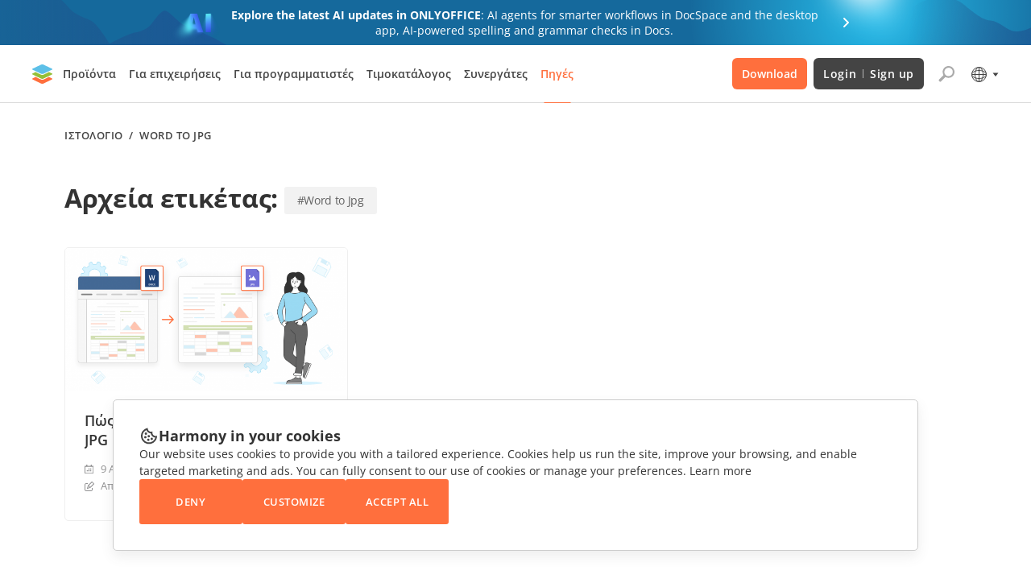

--- FILE ---
content_type: text/css; charset=UTF-8
request_url: https://www.onlyoffice.com/blog/_next/static/css/80b9091387b6817b.css
body_size: 456
content:
@font-face{font-family:Open Sans;src:url(/blog/_next/static/media/OpenSans-Regular.f8993bd6.woff) format("woff"),url(/blog/_next/static/media/OpenSans-Regular.9a9b4ad3.woff2) format("woff2");font-weight:400;font-display:swap}@font-face{font-family:Open Sans;src:url(/blog/_next/static/media/OpenSans-Italic.70d1c393.woff) format("woff"),url(/blog/_next/static/media/OpenSans-Italic.1330f40e.woff2) format("woff2");font-weight:400;font-style:italic;font-display:swap}@font-face{font-family:Open Sans;src:url(/blog/_next/static/media/OpenSans-Light.5869257b.woff) format("woff"),url(/blog/_next/static/media/OpenSans-Light.29163920.woff2) format("woff2");font-weight:300;font-display:swap}@font-face{font-family:Open Sans;src:url(/blog/_next/static/media/OpenSans-Light-Italic.6607c9ec.woff) format("woff"),url(/blog/_next/static/media/OpenSans-Light-Italic.7741fece.woff2) format("woff2");font-weight:300;font-style:italic;font-display:swap}@font-face{font-family:Open Sans;src:url(/blog/_next/static/media/OpenSans-Medium.3d7a48cb.woff) format("woff"),url(/blog/_next/static/media/OpenSans-Medium.1b300d19.woff2) format("woff2");font-weight:500;font-display:swap}@font-face{font-family:Open Sans;src:url(/blog/_next/static/media/OpenSans-Medium-Italic.a02ce2e0.woff) format("woff"),url(/blog/_next/static/media/OpenSans-Medium-Italic.fd880074.woff2) format("woff2");font-weight:500;font-style:italic;font-display:swap}@font-face{font-family:Open Sans;src:url(/blog/_next/static/media/OpenSans-SemiBold.203e7fcc.woff) format("woff"),url(/blog/_next/static/media/OpenSans-SemiBold.5f1d75df.woff2) format("woff2");font-weight:600;font-display:swap}@font-face{font-family:Open Sans;src:url(/blog/_next/static/media/OpenSans-SemiBold-Italic.92a11aea.woff) format("woff"),url(/blog/_next/static/media/OpenSans-SemiBold-Italic.f5d92fdb.woff2) format("woff2");font-weight:600;font-style:italic;font-display:swap}@font-face{font-family:Open Sans;src:url(/blog/_next/static/media/OpenSans-Bold.797fb453.woff) format("woff"),url(/blog/_next/static/media/OpenSans-Bold.7943a30e.woff2) format("woff2");font-weight:700;font-display:swap}@font-face{font-family:Open Sans;src:url(/blog/_next/static/media/OpenSans-Bold-Italic.71d7d472.woff) format("woff"),url(/blog/_next/static/media/OpenSans-Bold-Italic.7cc8580e.woff2) format("woff2");font-weight:700;font-style:italic;font-display:swap}@font-face{font-family:Open Sans;src:url(/blog/_next/static/media/OpenSans-ExtraBold.23bcab8d.woff) format("woff"),url(/blog/_next/static/media/OpenSans-ExtraBold.6178d8b2.woff2) format("woff2");font-weight:800;font-display:swap}@font-face{font-family:Open Sans;src:url(/blog/_next/static/media/OpenSans-ExtraBold-Italic.5e7dfb9a.woff) format("woff"),url(/blog/_next/static/media/OpenSans-ExtraBold-Italic.6947c203.woff2) format("woff2");font-weight:800;font-style:italic;font-display:swap}html{height:100%;font-family:Open Sans,sans-serif;font-weight:400;overflow-x:hidden}body{margin:0;padding:0;min-height:100%;position:relative}button,input,textarea{font-family:inherit}
/*# sourceMappingURL=80b9091387b6817b.css.map*/

--- FILE ---
content_type: text/css; charset=UTF-8
request_url: https://www.onlyoffice.com/blog/_next/static/css/1b84a579576be4da.css
body_size: 11035
content:
.oo-header{align-items:center;border-bottom:1px solid transparent;box-sizing:border-box;display:flex;height:72px;left:0;position:-webkit-sticky;position:sticky;top:0;width:100%;z-index:999999}.oo-header.ar{direction:rtl;unicode-bidi:embed}@media screen and (max-width:1024px){.oo-header.ar.oo-header--active .oo-header-hamburger,.oo-header.ar.oo-header--active .oo-header-icons,.oo-header.ar.oo-header--active .oo-header-logo{transform:translate3d(-429px,0,0)}}@media screen and (max-width:592px){.oo-header.ar.oo-header--active .oo-header-hamburger,.oo-header.ar.oo-header--active .oo-header-icons,.oo-header.ar.oo-header--active .oo-header-logo{transform:translate3d(calc(48px - 100vw),0,0)}}@media screen and (max-width:375px){.oo-header.ar.oo-header--active .oo-header-hamburger,.oo-header.ar.oo-header--active .oo-header-icons,.oo-header.ar.oo-header--active .oo-header-logo{transform:translate3d(calc(32px - 100vw),0,0)}}.oo-header.ar .oo-menu-link:not([class*=oo-menu-link--variant-icon]):not([class*=oo-menu-link--variant-text]){padding-left:0;padding-right:36px}.oo-header.ar .oo-menu-link--icon:not([class*=oo-menu-link--variant-icon]):before{left:auto;right:0}@media screen and (max-width:1024px){.oo-header.ar .oo-menu-item-btn:after{left:16px;right:auto;transform:translateY(-50%) rotate(180deg)}.oo-header.ar .oo-menu-item-btn{padding:14px 24px 14px 40px}.oo-header.ar .oo-menu-item-btn-heading:before{left:auto;right:14px;transform:translateY(-50%)}}.oo-header.ar .oo-header-menu-mr-16{margin-left:16px;margin-right:0}.oo-header.ar .oo-header-menu-mr-24{margin-left:24px;margin-right:0}.oo-header.ar .oo-header-menu-mr-12{margin-left:12px;margin-right:0}.oo-header.oo-header--active{overflow:hidden}@media screen and (max-width:1024px){.oo-header.oo-header--active .oo-header-hamburger,.oo-header.oo-header--active .oo-header-icons,.oo-header.oo-header--active .oo-header-logo{transform:translate3d(429px,0,0);transition:transform .2s cubic-bezier(.16,.68,.43,.99)}}@media screen and (max-width:592px){.oo-header.oo-header--active .oo-header-hamburger,.oo-header.oo-header--active .oo-header-icons,.oo-header.oo-header--active .oo-header-logo{transform:translate3d(calc(-48px + 100vw),0,0)}}@media screen and (max-width:375px){.oo-header.oo-header--active .oo-header-hamburger,.oo-header.oo-header--active .oo-header-icons,.oo-header.oo-header--active .oo-header-logo{transform:translate3d(calc(-32px + 100vw),0,0)}}@media screen and (max-width:1040px){.oo-header.oo-header--space-between.de .oo-header-menu .oo-menu-item-btn,.oo-header.oo-header--space-between.pt .oo-header-menu .oo-menu-item-btn,.oo-header.oo-header--space-between.pt-br .oo-header-menu .oo-menu-item-btn{padding:25px 6px}}@media screen and (max-width:1024px){.oo-header.oo-header--space-between.de .oo-header-menu .oo-menu-item-btn,.oo-header.oo-header--space-between.pt .oo-header-menu .oo-menu-item-btn,.oo-header.oo-header--space-between.pt-br .oo-header-menu .oo-menu-item-btn{padding:16px 40px 16px 24px}}@media screen and (max-width:430px){.oo-header.oo-header--space-between.de .oo-header-menu .oo-menu-item-btn,.oo-header.oo-header--space-between.pt .oo-header-menu .oo-menu-item-btn,.oo-header.oo-header--space-between.pt-br .oo-header-menu .oo-menu-item-btn{padding:14px 40px 14px 24px}}@media screen and (max-width:1060px){.oo-header.oo-header--space-between.es .oo-header-menu .oo-menu-item-btn,.oo-header.oo-header--space-between.fr .oo-header-menu .oo-menu-item-btn{padding:25px 5px}}@media screen and (max-width:1024px){.oo-header.oo-header--space-between.es .oo-header-menu .oo-menu-item-btn,.oo-header.oo-header--space-between.fr .oo-header-menu .oo-menu-item-btn{padding:16px 40px 16px 24px}}@media screen and (max-width:430px){.oo-header.oo-header--space-between.es .oo-header-menu .oo-menu-item-btn,.oo-header.oo-header--space-between.fr .oo-header-menu .oo-menu-item-btn{padding:14px 40px 14px 24px}}.oo-header.oo-header--space-between.el .oo-header-menu .oo-menu-item-btn{padding:25px 8px}@media screen and (max-width:1120px){.oo-header.oo-header--space-between.el .oo-header-menu .oo-menu-item-btn{padding:25px 4px}}@media screen and (max-width:1024px){.oo-header.oo-header--space-between.el .oo-header-menu .oo-menu-item-btn{padding:16px 40px 16px 24px}}@media screen and (max-width:430px){.oo-header.oo-header--space-between.el .oo-header-menu .oo-menu-item-btn{padding:14px 40px 14px 24px}}@media screen and (max-width:1070px){.oo-header.oo-header--space-between.el .oo-header-btns{margin:0 6px 0 8px}}@media screen and (max-width:1024px){.oo-header.oo-header--space-between.el .oo-header-btns{margin:auto 0 16px}}@media screen and (max-width:1070px){.oo-header.oo-header--space-between.el .oo-header-search-btn,.oo-header.oo-header--space-between.el .oo-phone-selector{margin-right:8px}.oo-header.oo-header--space-between.el .oo-menu-item--download{margin-right:6px}}.oo-header.oo-header--space-between.hy .oo-header-menu .oo-menu-item-btn{padding:25px 10px}@media screen and (max-width:1120px){.oo-header.oo-header--space-between.hy .oo-header-menu .oo-menu-item-btn{padding:25px 6px}}@media screen and (max-width:1070px){.oo-header.oo-header--space-between.hy .oo-header-btns{margin:0 6px 0 8px}}@media screen and (max-width:1024px){.oo-header.oo-header--space-between.hy .oo-header-btns{margin:auto 0 16px}}@media screen and (max-width:1050px){.oo-header.oo-header--space-between.hy .oo-header-search-btn,.oo-header.oo-header--space-between.hy .oo-phone-selector{margin-right:8px}.oo-header.oo-header--space-between.hy .oo-menu-item--download{margin-right:5px}}@media screen and (max-width:1130px){.oo-header:not(.oo-header--space-between).el .oo-header-menu .oo-menu-item-btn{padding:25px 5px}}@media screen and (max-width:1024px){.oo-header:not(.oo-header--space-between).el .oo-header-menu .oo-menu-item-btn{padding:16px 40px 16px 24px}}@media screen and (max-width:1040px){.oo-header:not(.oo-header--space-between).el .oo-header-btns{margin:0 8px 0 16px}}@media screen and (max-width:1024px){.oo-header:not(.oo-header--space-between).el .oo-header-btns{margin:auto 0 16px}}@media screen and (max-width:1060px){.oo-header:not(.oo-header--space-between).hy .oo-header-menu .oo-menu-item-btn{padding:25px 5px}}@media screen and (max-width:1024px){.oo-header:not(.oo-header--space-between).hy .oo-header-menu .oo-menu-item-btn{padding:16px 40px 16px 24px}.oo-header{height:48px}}.oo-header-container{align-items:center;box-sizing:border-box;display:flex;margin:0 auto;max-width:1248px;padding:0 24px;width:100%}@media screen and (max-width:1024px){.oo-header-container{height:48px}}@media screen and (max-width:592px){.oo-header-container{padding:0 16px}}.oo-header-hamburger{align-items:center;background-color:transparent;border:none;cursor:pointer;display:none;height:14px;justify-content:center;margin-right:16px;padding:0;width:20px}.oo-header-hamburger.oo-header-hamburger--theme-white svg rect{fill:#fff}.oo-header-hamburger.ar{margin-left:16px;margin-right:0}@media screen and (max-width:1024px){.oo-header-hamburger{display:inline-flex}}.oo-header-logo{background-image:url(/blog/_next/static/media/logo.ecc1d878.svg);background-position-y:center;background-repeat:no-repeat;background-size:contain;display:inline-flex;height:24px;margin-right:20px;min-width:128px;width:128px}.oo-header-logo.oo-header-logo--theme-white{background-image:url(/blog/_next/static/media/logo-white.1b3ae64c.svg)}.oo-header-logo.oo-header-logo--theme-white-secondary{background-image:url(/blog/_next/static/media/logo-white-secondary.2d1cc540.svg)}@media screen and (max-width:1024px){.oo-header-logo.oo-header-logo--mobile-center.ar{left:50%;right:auto;transform:translateX(-50%)}.oo-header-logo.oo-header-logo--mobile-center{left:50%;transform:translateX(-50%)}}.oo-header-logo.ar{margin-left:20px;margin-right:0}@media screen and (max-width:1300px){.oo-header-logo.ar{margin-left:4px;margin-right:0}}@media screen and (max-width:1024px){.oo-header-logo.ar{left:auto;margin-left:0;right:60px}}@media screen and (max-width:592px){.oo-header-logo.ar{right:52px}}@media screen and (max-width:1300px){.oo-header-logo{background-size:auto 24px;margin-right:4px;min-width:26px;overflow:hidden;width:26px}}@media screen and (max-width:1024px){.oo-header-logo{left:60px;margin-right:0;min-width:128px;overflow:initial;position:absolute;width:128px}}@media screen and (max-width:592px){.oo-header-logo{left:52px}}.oo-header-nav{align-items:center;display:flex;width:100%}@media screen and (max-width:1024px){.oo-header-nav.ar.oo-header-nav--active{transform:translateZ(0)}.oo-header-nav.ar{border-left:1px solid #e5e5e5;border-right:none;left:auto;right:0;transform:translate3d(100%,0,0)}.oo-header-nav.oo-header-nav--active{transform:translateZ(0);transition:transform .2s cubic-bezier(.16,.68,.43,.99)}.oo-header-nav.oo-header-nav--overflow-hidden .oo-menu-item-btn{display:none}.oo-header-nav.oo-header-nav--overflow-hidden{overflow-y:hidden}.oo-header-nav{background-color:#fff;border-right:1px solid #e5e5e5;box-sizing:border-box;display:flex;flex-direction:column;height:100%;left:0;margin:0;min-height:100px;overflow-y:auto;padding-top:8px;position:fixed;top:0;transform:translate3d(-100%,0,0);width:429px;z-index:1002}}@media screen and (max-width:592px){.oo-header-nav{width:calc(100vw - 49px)}}@media screen and (max-width:375px){.oo-header-nav{width:calc(100vw - 31px)}}.oo-header-btns{align-items:center;display:flex;margin:0 16px 0 24px}.oo-header-btns.ar{margin:0 24px 0 16px}@media screen and (max-width:1024px){.oo-header-btns,.oo-header-btns.ar{margin:auto 0 16px}.oo-header-btns{align-items:normal;display:flex;flex-direction:column;width:100%}}.oo-header-btn{align-items:center;background-color:#444;border:none;border-radius:6px;color:#fff;cursor:pointer;display:inline-flex;flex-wrap:wrap;font-size:14px;font-weight:600;letter-spacing:.04em;line-height:19px;padding:10px 12px;text-align:center;text-decoration:none}@media screen and (max-width:1024px){.oo-header-btn:after{background-image:url(/blog/_next/static/media/sign-in.6aa16c20.svg);background-repeat:no-repeat;content:"";height:24px;left:24px;position:absolute;top:50%;transform:translateY(-50%);width:24px}}.oo-header-btn span{background-color:hsla(0,0%,100%,.6);display:inline-flex;font-size:0;height:11px;margin:0 8px;width:1px}@media screen and (max-width:1024px){.oo-header-btn span{background-color:initial;font-size:inherit;height:auto;margin:0 4px;width:auto}}.oo-header-btn.oo-header-btn--theme-white{background-color:hsla(0,0%,100%,.9);color:#444;transition:background-color .2s}.oo-header-btn.oo-header-btn--theme-white span{background-color:#444}@media screen and (max-width:1024px){.oo-header-btn.oo-header-btn--theme-white span{background-color:initial}}.oo-header-btn.oo-header-btn--theme-white:hover{background-color:#fff}@media screen and (max-width:1024px){.oo-header-btn.oo-header-btn--theme-white:hover{background-color:#555}.oo-header-btn.oo-header-btn--theme-white{background-color:#444;color:#fff}}.oo-header-btn:not(.oo-header-btn--theme-white){transition:background-color .2s}@media screen and (max-width:1024px){.oo-header-btn.ar:after{left:auto;right:24px}.oo-header-btn.ar{padding:16px 56px 16px 48px}}.oo-header-btn:not(.oo-header-btn--theme-white):hover{background-color:#555}@media screen and (max-width:1024px){.oo-header-btn{font-size:16px;font-weight:700;line-height:24px;margin:0 16px;padding:12px 16px 12px 56px;position:relative}}@media screen and (max-width:430px){.oo-header-btn{font-size:16px;padding:12px 48px 12px 56px}}.oo-header-icons{align-items:center;display:flex}.oo-header-icons.oo-header-icons--full-width{width:100%}@media screen and (max-width:1024px){.oo-header-icons.ar{margin-left:0;margin-right:auto}.oo-header-icons{margin-left:auto}}.oo-header-search-btn{background-color:transparent;border:none;cursor:pointer;height:24px;margin-right:16px;padding:0;width:24px}.oo-header-search-btn.oo-header-search-btn--theme-white svg path{fill:#fff}.oo-header-search-btn.ar{margin-left:16px;margin-right:0}.oo-header-search-btn:hover svg path{fill:#ff6f3d}.oo-header-overlay{background-color:rgba(0,0,0,.3);height:100%;left:0;opacity:0;position:fixed;top:0;visibility:hidden;width:100%;z-index:1001}.oo-header-overlay.oo-header-overlay--active{opacity:1;transition:opacity .2s cubic-bezier(.16,.68,.43,.99),visibility .2s cubic-bezier(.16,.68,.43,.99);visibility:visible}.oo-header-menu-phone-mobile{background-color:#f6f6f6;box-sizing:border-box;color:#333;display:none;font-size:18px;font-weight:700;letter-spacing:.02em;line-height:24px;padding:14px 24px;text-decoration:none;width:100%}.oo-header-menu-phone-mobile:before{background-image:url(/blog/_next/static/media/phone.4ef34bf4.svg);content:"";display:inline-block;height:24px;margin-right:13px;width:24px}.oo-header-menu-phone-mobile.ar:before{margin-left:13px;margin-right:0}@media screen and (max-width:1024px){.oo-header-menu-phone-mobile{display:flex}}.oo-header-menu{align-items:center;display:flex;margin-right:auto}.oo-header-menu.ar{margin-left:auto;margin-right:0}@media screen and (max-width:1024px){.oo-header-menu{flex-direction:column;margin-right:0;width:100%}}.oo-header-menu-d-flex{display:flex}@media screen and (max-width:1024px){.oo-header-menu-mob-flex-column{flex-direction:column}.oo-header-menu-mob-height{display:flex;flex-direction:column;height:calc(100% - 60px)}}.oo-header-menu-mob-height-without-header{height:calc(100% - 60px)}.oo-header-menu-item{box-sizing:content-box;max-width:264px;min-width:264px;padding:24px;width:100%}@media screen and (max-width:1024px){.oo-header-menu-item:not(:first-child):not([class*="--bg-gray"]):not([class*=active]){padding:0 24px 24px}}.oo-header-menu-item.oo-header-menu-item--with-border{position:relative}.oo-header-menu-item.oo-header-menu-item--with-border:after{border-right:1px solid #ebebeb;content:"";height:calc(100% - 48px);max-width:1px;position:absolute;right:0;top:50%;transform:translateY(-50%)}@media screen and (max-width:1024px){.oo-header-menu-item.oo-header-menu-item--with-border:after{content:none}}.oo-header-menu-item.oo-header-menu-item--bg-gray{background-color:#f8f9f9}@media screen and (max-width:1024px){.oo-header-menu-item.oo-header-menu-item--bg-gray{margin-top:auto;padding:32px}.oo-header-menu-item{box-sizing:border-box;max-width:100%;min-width:100%}}.oo-header-menu-bottom{border-top:1px solid #e2e2e2;display:flex;padding:12px 24px}.oo-header-menu-bottom.oo-header-menu-bottom--end{justify-content:flex-end}@media screen and (max-width:1024px){.oo-header-menu-bottom.oo-header-menu-bottom--end{justify-content:normal}.oo-header-menu-bottom{flex-direction:column;margin-top:auto;padding:24px}}.oo-header-menu-bottom-with-button{border-top:1px solid #e2e2e2;display:flex;justify-content:space-between}.oo-header-menu-bottom-with-button>.oo-header-menu-bottom{border-top:none}.oo-header-menu-bottom-with-button .oo-menu-link.oo-menu-link--variant-small:before{top:50%;transform:translateY(-50%)}@media screen and (max-width:1024px){.oo-header-menu-bottom-with-button{flex-direction:column;height:100%;padding-bottom:16px}.oo-header-menu-bottom-with-button>.oo-header-menu-bottom{margin-top:0}}.oo-header-menu-app-link{background-image:url(/blog/_next/static/media/platforms.998504b3.svg);display:inline-flex;height:28px;min-width:28px;width:28px}.oo-header-menu-app-link.oo-header-menu-app-link--android{background-position:-121px}.oo-header-menu-app-link.oo-header-menu-app-link--ios{background-position:-161px}.oo-header-menu-block{display:block;text-decoration:none}.oo-header-menu-block .oo-menu-link:hover{color:#ff6f3d}.oo-header-menu-block .oo-header-menu-block-date{color:grey}.oo-header-menu-block .oo-menu-text:not(.oo-header-menu-block-date){transition:color .2s}.oo-header-menu-block .oo-menu-text:not(.oo-header-menu-block-date):hover{color:#ff6f3d}.oo-header-menu-img{background-position:50%;background-repeat:no-repeat;background-size:cover;height:90px;width:180px}.oo-header-menu-mr-24{margin-right:24px}.oo-header-menu-mr-16{margin-right:16px}.oo-header-menu-mr-12{margin-right:12px}.oo-header-menu-mb-16{margin-bottom:16px}.oo-header-menu-mb-12{margin-bottom:12px}.oo-header-menu-mb-8{margin-bottom:8px}.oo-header-menu-mb-4{margin-bottom:4px}@media screen and (max-width:1024px){.oo-header-menu-mob-mr-0{margin-right:0}.oo-header-menu-mob-mr-8{margin-right:8px}.oo-header-menu-mob-mb-24{margin-bottom:24px}.oo-header-menu-mob-mb-16{margin-bottom:16px}.oo-header-menu-mob-mb-12{margin-bottom:12px}.oo-header-menu-mob-mb-8{margin-bottom:8px}}.oo-menu-item--products{position:relative}.oo-menu-item--products .oo-menu-item-wrapper{left:-20px;transform:none}@media screen and (max-width:1084px){.oo-menu-item--products .oo-menu-item-wrapper{left:50%;transform:translateX(-50%)}}.oo-menu-item--products.ar .oo-menu-item-wrapper{left:auto;right:-20px;transform:none}@media screen and (max-width:1084px){.oo-menu-item--products.ar .oo-menu-item-wrapper{left:50%;right:auto;transform:translateX(-50%)}}.oo-menu-item--products.fr .oo-header-menu-item:first-child{max-width:316px;min-width:316px}@media screen and (max-width:1024px){.oo-menu-item--products.fr .oo-header-menu-item:first-child{max-width:100%;min-width:100%}}.oo-menu-item--products.de .oo-header-menu-item:first-child{max-width:288px;min-width:288px}@media screen and (max-width:1024px){.oo-menu-item--products.de .oo-header-menu-item:first-child{max-width:100%;min-width:100%}}.oo-menu-item--products.de .oo-header-menu-item:last-child{max-width:328px;min-width:328px}@media screen and (max-width:1050px){.oo-menu-item--products.de .oo-header-menu-item:last-child{max-width:300px;min-width:300px}}@media screen and (max-width:1024px){.oo-menu-item--products.de .oo-header-menu-item:last-child{max-width:100%;min-width:100%}}.oo-menu-item--products.es{position:static}.oo-menu-item--products.es .oo-menu-item-wrapper{left:50%;transform:translateX(-50%)}.oo-menu-item--products.es .oo-header-menu-item:first-child,.oo-menu-item--products.es .oo-header-menu-item:nth-child(2){max-width:300px;min-width:300px}@media screen and (max-width:1084px){.oo-menu-item--products.es .oo-header-menu-item:first-child,.oo-menu-item--products.es .oo-header-menu-item:nth-child(2){max-width:280px;min-width:280px}}@media screen and (max-width:1024px){.oo-menu-item--products.es .oo-header-menu-item:first-child,.oo-menu-item--products.es .oo-header-menu-item:nth-child(2){max-width:100%;min-width:100%}}.oo-menu-item--products.es .oo-header-menu-item:last-child{max-width:330px;min-width:330px}@media screen and (max-width:1084px){.oo-menu-item--products.es .oo-header-menu-item:last-child{max-width:272px;min-width:272px}}@media screen and (max-width:1024px){.oo-menu-item--products.es .oo-header-menu-item:last-child{max-width:100%;min-width:100%}}@media screen and (max-width:1084px){.oo-menu-item--products.es .oo-book-demo-btn{max-width:120px}}@media screen and (max-width:1024px){.oo-menu-item--products.es .oo-book-demo-btn{max-width:100%}}.oo-menu-item--products.pt .oo-header-menu-item:first-child,.oo-menu-item--products.pt .oo-header-menu-item:nth-child(2),.oo-menu-item--products.pt-br .oo-header-menu-item:first-child,.oo-menu-item--products.pt-br .oo-header-menu-item:nth-child(2){max-width:290px;min-width:290px}@media screen and (max-width:1110px){.oo-menu-item--products.pt .oo-header-menu-item:first-child,.oo-menu-item--products.pt .oo-header-menu-item:nth-child(2),.oo-menu-item--products.pt-br .oo-header-menu-item:first-child,.oo-menu-item--products.pt-br .oo-header-menu-item:nth-child(2){max-width:284px;min-width:284px}}@media screen and (max-width:1024px){.oo-menu-item--products.pt .oo-header-menu-item:first-child,.oo-menu-item--products.pt .oo-header-menu-item:nth-child(2),.oo-menu-item--products.pt-br .oo-header-menu-item:first-child,.oo-menu-item--products.pt-br .oo-header-menu-item:nth-child(2){max-width:100%;min-width:100%}}.oo-menu-item--products.pt .oo-header-menu-item:last-child,.oo-menu-item--products.pt-br .oo-header-menu-item:last-child{max-width:340px;min-width:340px}@media screen and (max-width:1110px){.oo-menu-item--products.pt .oo-header-menu-item:last-child,.oo-menu-item--products.pt-br .oo-header-menu-item:last-child{max-width:306px;min-width:306px}}@media screen and (max-width:1024px){.oo-menu-item--products.pt .oo-header-menu-item:last-child,.oo-menu-item--products.pt-br .oo-header-menu-item:last-child{max-width:100%;min-width:100%}}@media screen and (max-width:1110px){.oo-menu-item--products.pt .oo-book-demo-btn,.oo-menu-item--products.pt-br .oo-book-demo-btn{max-width:130px}}@media screen and (max-width:1024px){.oo-menu-item--products.pt .oo-book-demo-btn,.oo-menu-item--products.pt-br .oo-book-demo-btn{max-width:100%}}.oo-menu-item--products.ja{position:static}.oo-menu-item--products.ja .oo-menu-item-wrapper{left:50%;transform:translateX(-50%)}.oo-menu-item--products.ja .oo-header-menu-item:first-child,.oo-menu-item--products.ja .oo-header-menu-item:nth-child(2){max-width:310px;min-width:310px}@media screen and (max-width:1110px){.oo-menu-item--products.ja .oo-header-menu-item:first-child,.oo-menu-item--products.ja .oo-header-menu-item:nth-child(2){max-width:284px;min-width:284px}}@media screen and (max-width:1024px){.oo-menu-item--products.ja .oo-header-menu-item:first-child,.oo-menu-item--products.ja .oo-header-menu-item:nth-child(2){max-width:100%;min-width:100%}}.oo-menu-item--products.ja .oo-header-menu-item:last-child{max-width:340px;min-width:340px}@media screen and (max-width:1110px){.oo-menu-item--products.ja .oo-header-menu-item:last-child{max-width:300px;min-width:300px}}@media screen and (max-width:1024px){.oo-menu-item--products.ja .oo-header-menu-item:last-child{max-width:100%;min-width:100%}}@media screen and (max-width:1110px){.oo-menu-item--products.ja .oo-header-menu-bottom-with-button .oo-menu-link{font-size:12px}}@media screen and (max-width:1024px){.oo-menu-item--products.ja .oo-header-menu-bottom-with-button .oo-menu-link{font-size:13px}}@media screen and (max-width:1110px){.oo-menu-item--products.ja .oo-header-menu-bottom-with-button .oo-header-menu-mr-16{margin-right:8px}}@media screen and (max-width:1024px){.oo-menu-item--products.ja .oo-header-menu-bottom-with-button .oo-header-menu-mr-16{margin-right:0}}.oo-menu-item--products.ru{position:static}.oo-menu-item--products.ru .oo-menu-item-wrapper{left:50%;transform:translateX(-50%)}.oo-menu-item--products.ru .oo-header-menu-item:first-child,.oo-menu-item--products.ru .oo-header-menu-item:nth-child(2){max-width:320px;min-width:320px}@media screen and (max-width:1150px){.oo-menu-item--products.ru .oo-header-menu-item:first-child,.oo-menu-item--products.ru .oo-header-menu-item:nth-child(2){max-width:284px;min-width:284px}}@media screen and (max-width:1024px){.oo-menu-item--products.ru .oo-header-menu-item:first-child,.oo-menu-item--products.ru .oo-header-menu-item:nth-child(2){max-width:100%;min-width:100%}}.oo-menu-item--products.ru .oo-header-menu-item:last-child{max-width:350px;min-width:350px}@media screen and (max-width:1150px){.oo-menu-item--products.ru .oo-header-menu-item:last-child{max-width:300px;min-width:300px}}@media screen and (max-width:1024px){.oo-menu-item--products.ru .oo-header-menu-item:last-child{max-width:100%;min-width:100%}}@media screen and (max-width:1150px){.oo-menu-item--products.ru .oo-book-demo-btn{max-width:124px}}@media screen and (max-width:1024px){.oo-menu-item--products.ru .oo-book-demo-btn{max-width:100%}}@media screen and (max-width:1150px){.oo-menu-item--products.ru .oo-header-menu-bottom-with-button .oo-menu-link{font-size:12px}}@media screen and (max-width:1024px){.oo-menu-item--products.ru .oo-header-menu-bottom-with-button .oo-menu-link{font-size:13px}}@media screen and (max-width:1150px){.oo-menu-item--products.ru .oo-header-menu-bottom-with-button .oo-header-menu-mr-16{margin-right:15px}}@media screen and (max-width:1024px){.oo-menu-item--products.ru .oo-header-menu-bottom-with-button .oo-header-menu-mr-16{margin-right:0}}.oo-menu-item--products.hy .oo-header-menu-item:last-child{max-width:300px;min-width:300px}@media screen and (max-width:1024px){.oo-menu-item--products.hy .oo-header-menu-item:last-child{max-width:100%;min-width:100%}.oo-menu-item--products.oo-menu-item--hide .oo-menu-item-btn-heading{display:none}}.oo-menu-item--products .oo-header-menu-item:first-child,.oo-menu-item--products .oo-header-menu-item:nth-child(2){max-width:280px;min-width:280px}@media screen and (max-width:1024px){.oo-menu-item--products .oo-header-menu-item:first-child,.oo-menu-item--products .oo-header-menu-item:nth-child(2){max-width:100%;min-width:100%}}.oo-menu-item--products .oo-header-menu-item:last-child{max-width:272px;min-width:272px}@media screen and (max-width:1024px){.oo-menu-item--products .oo-header-menu-item:last-child{max-width:100%;min-width:100%}.oo-menu-item--products .oo-header-menu-item--bg-gray{background-color:transparent;padding:32px 24px}}@media screen and (max-width:1084px){.oo-menu-item--products{position:static}}.oo-menu-item-box-heading{background-color:#fff;border:none;border-bottom:1px solid #f2f2f2;box-sizing:border-box;color:#ff6f3d;cursor:pointer;display:none;font-family:inherit;font-size:20px;font-weight:700;height:60px;line-height:27px;margin:0;min-height:60px;padding:4px 32px;position:-webkit-sticky;position:sticky;text-align:center;text-transform:uppercase;top:0;width:100%;z-index:10}.oo-menu-item-box-heading:before{background-image:url(/blog/_next/static/media/arrow-red.ad4d8424.svg);background-position:50% 50%;background-repeat:no-repeat;background-size:auto 100%;content:"";display:block;height:10px;left:14px;position:absolute;top:50%;transform:translateY(-50%) rotate(180deg);transition:.1s linear;width:10px}@media screen and (max-width:1024px){.oo-menu-item-box-heading.oo-menu-item-box-heading--show{display:block}.oo-menu-item-box-heading.ar:before{left:auto;right:14px;transform:translateY(-50%)}}@media screen and (max-width:430px){.oo-menu-item-box-heading{font-size:18px;line-height:24px}}.oo-header-menu-item-box-buttons{display:none}@media screen and (max-width:1024px){.oo-header-menu-item-box-buttons.oo-header-menu-item-box-buttons--hide{display:none}.oo-header-menu-item-box-buttons{display:block}}.oo-header-menu-item-box-button{background-color:transparent;border:none;color:#444;cursor:pointer;font-family:inherit;font-size:18px;font-weight:700;letter-spacing:.04em;line-height:24px;padding:16px 40px 16px 24px;position:relative;text-align:initial;text-transform:uppercase;width:100%}.oo-header-menu-item-box-button:after{background-image:url(/blog/_next/static/media/arrow-gray.4310c37d.svg);background-position:50%;background-repeat:no-repeat;content:"";display:inline-flex;height:24px;min-width:24px;position:absolute;right:16px;top:50%;transform:translateY(-50%);width:24px}@media screen and (max-width:1024px){.oo-header-menu-item-box-button.oo-header-menu-item-box-button--mobile-active{background-color:#f9f9f9}}.oo-header-menu-item-box-button.ar{padding:16px 24px 16px 40px}.oo-header-menu-item-box-button.ar:after{left:16px;right:auto;transform:translateY(-50%) rotate(180deg)}@media screen and (max-width:1024px){.oo-header-menu-item-box-button:hover{background-color:#f9f9f9}.oo-header-menu-item-box-button{transition:background-color .2s}}@media screen and (max-width:430px){.oo-header-menu-item-box-button{font-size:16px}}@media screen and (max-width:1024px){.oo-header-menu-item-box-item{display:none}.oo-header-menu-item-box-item.active{display:block}.oo-menu-item-box-label{display:none}}.oo-menu-item-icons{display:grid;grid-gap:8px;gap:8px;grid-template-columns:repeat(auto-fill,24px)}.oo-header-menu-color-highlight{background-color:#fff;border-radius:6px;box-shadow:0 7px 15px 0 rgba(85,85,85,.1);margin:0 0 16px;padding:16px}.oo-header-menu-color-highlight>a{color:#ff6f3d}.oo-book-demo-btn{background-color:#444;box-sizing:border-box;color:#fff;font-size:13px;font-weight:600;line-height:16px;padding:16px;text-align:center;text-decoration:none;transition:background-color .2s}.oo-book-demo-btn:hover{background-color:#555}@media screen and (max-width:1024px){.oo-book-demo-btn{border-radius:6px;font-size:16px;font-weight:700;line-height:24px;margin:0 16px;padding:12px 16px;text-align:initial}.oo-book-demo-btn:after{display:none}}@keyframes menuLineLeft{0%{left:50%;width:0}to{left:0;width:50%}}@keyframes menuLineRight{0%{width:0}to{width:50%}}@media screen and (max-width:1024px){.oo-menu-item{width:100%}}.oo-menu-item-btn{background-color:transparent;border:none;color:#444;cursor:pointer;font-family:inherit;font-size:14px;font-weight:600;line-height:22px;padding:25px 12px;position:relative;transition:color .2s;width:100%}@media screen and (max-width:1024px){.oo-menu-item-btn:after{background-image:url(/blog/_next/static/media/arrow-gray.4310c37d.svg);background-position:50% 50%;background-repeat:no-repeat;content:"";display:block;height:24px;position:absolute;right:16px;top:50%;transform:translateY(-50%);width:24px}}.oo-menu-item-btn.oo-menu-item-btn--theme-white,.oo-menu-item-btn.oo-menu-item-btn--theme-white-secondary{color:#fff}@media screen and (max-width:1024px){.oo-menu-item-btn.oo-menu-item-btn--theme-white,.oo-menu-item-btn.oo-menu-item-btn--theme-white-secondary{color:#444}}.oo-menu-item-btn.oo-menu-item-btn--open:not(.oo-menu-item-btn--theme-white-secondary){color:#ff6f3d}.oo-menu-item-btn.oo-menu-item-btn--open+.oo-menu-item-wrapper:before{animation:menuLineLeft .3s ease-in-out forwards}.oo-menu-item-btn.oo-menu-item-btn--open+.oo-menu-item-wrapper:after{animation:menuLineRight .3s ease-in-out forwards}.oo-menu-item-btn.oo-menu-item-btn--active:not(.oo-menu-item-btn--theme-white-secondary){color:#ff6f3d}.oo-menu-item-btn.oo-menu-item-btn--active:before{border-bottom:1px solid #ff6f3d;bottom:0;content:"";left:50%;position:absolute;transform:translateX(-50%);width:calc(100% - 24px)}@media screen and (max-width:1024px){.oo-menu-item-btn.oo-menu-item-btn--active:before{content:none}}.oo-menu-item-btn.oo-menu-item-btn--active.oo-menu-item-btn--theme-white-secondary:before{border-bottom:1px solid #fff}@media screen and (max-width:1024px){.oo-menu-item-btn.oo-menu-item-btn--active{background-color:#f9f9f9;color:#444}.oo-menu-item-btn:hover{background-color:#f9f9f9}}@media screen and (max-width:1300px){.oo-menu-item-btn{padding:25px 8px}}@media screen and (max-width:1024px){.oo-menu-item-btn{font-size:20px;font-weight:700;line-height:24px;padding:16px 40px 16px 24px;position:relative;text-align:initial;transition:color .2s,background-color .2s;width:100%}}@media screen and (max-width:430px){.oo-menu-item-btn{font-size:18px;line-height:24px;padding:14px 40px 14px 24px}}.oo-menu-item-wrapper{background-color:#fff;border-radius:0 0 9px 9px;box-shadow:0 20px 50px rgba(85,85,85,.15);display:flex;left:50%;overflow:hidden;position:absolute;top:99%;transform:translateX(-50%);z-index:10}.oo-menu-item-wrapper:before{border-top:1px solid #ff6f3d;content:"";display:block;left:50%;position:absolute;top:0;transition:width .2s ease-in-out;width:0;z-index:1}@media screen and (max-width:1024px){.oo-menu-item-wrapper:before{content:none}}.oo-menu-item-wrapper:after{border-top:1px solid #ff6f3d;content:"";display:block;left:50%;position:absolute;top:0;transition:width .2s ease-in-out;width:0;z-index:1}@media screen and (max-width:1024px){.oo-menu-item-wrapper:after{content:none}.oo-menu-item-wrapper{border-radius:initial;box-shadow:none;display:block;height:100%;left:0;overflow-y:auto;position:absolute;top:0;transform:none;width:100%}}.oo-menu-item-btn-heading{align-items:center;background-color:#fff;border:none;border-bottom:1px solid #f2f2f2;box-sizing:border-box;color:#ff6f3d;cursor:pointer;display:none;flex-wrap:wrap;font-family:inherit;font-size:20px;font-weight:700;height:60px;justify-content:center;line-height:27px;margin:0;min-height:60px;padding:4px 32px;position:-webkit-sticky;position:sticky;text-align:center;top:0;width:100%;z-index:10}.oo-menu-item-btn-heading:before{background-image:url(/blog/_next/static/media/arrow-red.ad4d8424.svg);background-position:50% 50%;background-repeat:no-repeat;background-size:auto 100%;content:"";display:block;height:10px;left:14px;position:absolute;top:50%;transform:translateY(-50%) rotate(180deg);transition:.1s linear;width:10px}@media screen and (max-width:1024px){.oo-menu-item-btn-heading{display:flex}}@media screen and (max-width:430px){.oo-menu-item-btn-heading{font-size:18px;line-height:24px}}.oo-menu-link{align-items:center;color:#444;display:flex;font-size:16px;font-weight:700;line-height:24px;padding-left:36px;text-decoration:none;transition:color .2s}@media screen and (max-width:1024px){.oo-menu-link:not([class*="--variant-"]){padding:4px 0 4px 36px}}.oo-menu-link.oo-menu-link--active,.oo-menu-link[href]:hover{color:#ff6f3d}.oo-menu-link.oo-menu-link--icon{line-height:24px;position:relative}.oo-menu-link.oo-menu-link--icon:before{background-image:url(/blog/_next/static/media/menu-icons.30a2e7d7.svg);background-repeat:no-repeat;content:"";display:block;height:24px;left:0;min-width:24px;position:absolute;top:50%;transform:translateY(-50%);width:24px}.oo-menu-link.oo-menu-link--icon-document-editor:before{background-position-y:-1768px}.oo-menu-link.oo-menu-link--icon-spreadsheet-editor:before{background-position-y:-1040px}.oo-menu-link.oo-menu-link--icon-presentation-editor:before{background-position-y:-1794px}.oo-menu-link.oo-menu-link--icon-pdf-editor:before{background-position-y:-1872px}.oo-menu-link.oo-menu-link--icon-form-creator:before{background-position-y:-1820px}.oo-menu-link.oo-menu-link--icon-collaboration-features:before{background-position-y:-1924px}.oo-menu-link.oo-menu-link--icon-collaboration-rooms:before{background-position-y:-1950px}.oo-menu-link.oo-menu-link--icon-meeting-rooms:before{background-position-y:-1976px}.oo-menu-link.oo-menu-link--icon-public-rooms:before{background-position-y:-2028px}.oo-menu-link.oo-menu-link--icon-custom-rooms:before{background-position-y:-2002px}.oo-menu-link.oo-menu-link--icon-form-filling-rooms:before{background-position-y:-2782px}.oo-menu-link.oo-menu-link--icon-e-book-creator:before{background-position-y:-1898px}.oo-menu-link.oo-menu-link--icon-digram-viewer:before{background-position-y:-3172px}.oo-menu-link.oo-menu-link--icon-markdown-editor:before{background-position-y:-1846px}.oo-menu-link.oo-menu-link--icon-box:before{background-position-y:-2236px}.oo-menu-link.oo-menu-link--icon-confluence:before{background-position-y:-2184px}.oo-menu-link.oo-menu-link--icon-dropbox:before{background-position-y:-2262px}.oo-menu-link.oo-menu-link--icon-moodle:before{background-position-y:-2288px}.oo-menu-link.oo-menu-link--icon-nextcloud:before{background-position-y:-2314px}.oo-menu-link.oo-menu-link--icon-odoo:before{background-position-y:-2340px}.oo-menu-link.oo-menu-link--icon-owncloud:before{background-position-y:-2210px}.oo-menu-link.oo-menu-link--icon-telegram:before{background-position-y:-3120px}.oo-menu-link.oo-menu-link--icon-zapier:before{background-position-y:-2756px}.oo-menu-link.oo-menu-link--icon-zoom:before{background-position-y:-2366px}.oo-menu-link.oo-menu-link--icon-wordpress:before{background-position-y:-2392px}.oo-menu-link.oo-menu-link--icon-drupal:before{background-position-y:-2626px}.oo-menu-link.oo-menu-link--icon-pipedrive:before{background-position-y:-3042px}.oo-menu-link.oo-menu-link--icon-alfresco:before{background-position-y:-3068px}.oo-menu-link.oo-menu-link--icon-seafile:before{background-position-y:-3094px}.oo-menu-link.oo-menu-link--icon-see-more:before{background-image:url(/blog/_next/static/media/see-more.30bbfece.svg)}.oo-menu-link.oo-menu-link--icon-desktop:before{background-position-y:-2834px}.oo-menu-link.oo-menu-link--icon-mobile:before{background-position-y:-2860px}.oo-menu-link.oo-menu-link--icon-conversion-doc:before{background-position-y:-1222px}.oo-menu-link.oo-menu-link--icon-templates:before{background-position-y:-2912px}.oo-menu-link.oo-menu-link--icon-documents:before{background-position-y:-2054px}.oo-menu-link.oo-menu-link--icon-crm:before{background-position-y:-2080px}.oo-menu-link.oo-menu-link--icon-projects:before{background-position-y:-2132px}.oo-menu-link.oo-menu-link--icon-mails:before{background-position-y:-2158px}.oo-menu-link.oo-menu-link--icon-calendar:before{background-position-y:-2106px}.oo-menu-link.oo-menu-link--icon-ai-assistant:before{background-position-y:-1716px}.oo-menu-link.oo-menu-link--icon-for-desktop:before{background-position-y:-1612px}.oo-menu-link.oo-menu-link--icon-security:before{background-position-y:-624px}.oo-menu-link.oo-menu-link--icon-sustainability:before{background-position-y:-2938px}.oo-menu-link.oo-menu-link--icon-marketplace:before{background-position-y:-1664px}.oo-menu-link.oo-menu-link--icon-contact-sales:before{background-position-y:-1404px}.oo-menu-link.oo-menu-link--icon-request-demo:before{background-position-y:-1430px}.oo-menu-link.oo-menu-link--icon-docs-enterprise:before{background-position-y:-780px}.oo-menu-link.oo-menu-link--icon-pricing:before{background-position-y:-1300px}.oo-menu-link.oo-menu-link--icon-get-in-now:before{background-position-y:-1014px}.oo-menu-link.oo-menu-link--icon-docs-developer:before{background-position-y:-806px}.oo-menu-link.oo-menu-link--icon-api-documentation:before{background-position-y:-884px}.oo-menu-link.oo-menu-link--icon-launch-demo:before{background-position-y:-2652px}.oo-menu-link.oo-menu-link--icon-connectors:before{background-position-y:-1196px}.oo-menu-link.oo-menu-link--icon-docs-home-server:before{background-position-y:-1638px}.oo-menu-link.oo-menu-link--icon-docspace-family-pack:before{background-position-y:-1170px}.oo-menu-link.oo-menu-link--icon-resellers:before{background-position-y:-208px}.oo-menu-link.oo-menu-link--icon-affiliates:before{background-position-y:-182px}.oo-menu-link.oo-menu-link--icon-hosting-providers:before{background-image:url(/blog/_next/static/media/menu-hosting-providers.764fda23.svg)}.oo-menu-link.oo-menu-link--icon-technology-partners:before{background-position-y:-1144px}.oo-menu-link.oo-menu-link--icon-find-partners:before{background-position-y:-674px}.oo-menu-link.oo-menu-link--icon-submit-request:before{background-position-y:-260px}.oo-menu-link.oo-menu-link--icon-company:before{background-position-y:-286px}.oo-menu-link.oo-menu-link--icon-customers:before{background-position-y:-364px}.oo-menu-link.oo-menu-link--icon-success-stories:before{background-position-y:-1482px}.oo-menu-link.oo-menu-link--icon-awards:before{background-position-y:-390px}.oo-menu-link.oo-menu-link--icon-certificates:before{background-position-y:-1690px}.oo-menu-link.oo-menu-link--icon-events:before{background-position-y:-468px}.oo-menu-link.oo-menu-link--icon-press-downloads:before{background-position-y:-416px}.oo-menu-link.oo-menu-link--icon-gift-shop:before{background-position-y:-520px}.oo-menu-link.oo-menu-link--icon-contacts:before{background-position-y:-546px}.oo-menu-link.oo-menu-link--icon-for-contributers:before{background-position-y:-1508px}.oo-menu-link.oo-menu-link--icon-for-translators:before{background-position-y:-1534px}.oo-menu-link.oo-menu-link--icon-for-influencers:before{background-position-y:-1560px}.oo-menu-link.oo-menu-link--icon-vacancies:before{background-position-y:-650px}.oo-menu-link.oo-menu-link--icon-forum:before{background-position-y:-858px}.oo-menu-link.oo-menu-link--icon-help-center:before{background-position-y:-598px}.oo-menu-link.oo-menu-link--icon-academy:before{background-position-y:-3146px}.oo-menu-link.oo-menu-link--icon-training-courses:before{background-position-y:-494px}.oo-menu-link.oo-menu-link--icon-webinars:before{background-position-y:-572px}.oo-menu-link.oo-menu-link--icon-white-papers:before{background-position-y:-442px}.oo-menu-link.oo-menu-link--icon-pricing-docspace-developer:before,.oo-menu-link.oo-menu-link--icon-why-docspace-developer:before{background-position-y:-3016px}.oo-menu-link.oo-menu-link--icon-virtual-data-rooms:before{background-position-y:-2990px}.oo-menu-link.oo-menu-link--icon-workspace:before{background-position-y:-26px}.oo-menu-link.oo-menu-link--icon-docspace:before{background-position-y:-1170px}.oo-menu-link.oo-menu-link--icon-enterprise-servers:before{background-position-y:-1378px}.oo-menu-link.oo-menu-link--icon-developer-servers:before{background-position-y:-2678px}.oo-menu-link.oo-menu-link--icon-desktop-mobile-apps:before{background-position-y:-156px}.oo-menu-link.oo-menu-link--variant-text{padding-left:0}.oo-menu-link.oo-menu-link--variant-icon{height:24px;min-width:24px;padding-left:0;width:24px}.oo-menu-link.oo-menu-link--variant-small{font-size:13px;font-weight:600}.oo-menu-link.oo-menu-link--variant-small:before{top:0;transform:none}@media screen and (max-width:1024px){.oo-menu-link{position:relative}}.oo-menu-label{color:#666;font-size:10px;font-weight:600;letter-spacing:.3em;line-height:14px;text-decoration:none;text-transform:uppercase}.oo-menu-label[href]{align-items:center;display:flex;position:relative;transition:color .2s}.oo-menu-label[href] span{margin-right:4px}.oo-menu-label[href] svg path{transition:fill .2s}.oo-menu-label[href]:hover{color:#ff6f3d}.oo-menu-label[href]:hover svg path{fill:#ff6f3d}.oo-menu-label.oo-menu-label--active{color:#ff6f3d}.oo-menu-label.oo-menu-label--active svg path{fill:#ff6f3d}@media screen and (max-width:1024px){.oo-menu-label{font-size:11px;font-weight:600;letter-spacing:.3em;line-height:15px}}.oo-menu-text{color:#666;font-size:13px;line-height:19px}@media screen and (max-width:1024px){.oo-menu-text{font-size:14px;line-height:21px}}.oo-menu-item--enterprise{position:relative}.oo-menu-item--enterprise.ar .oo-menu-item-wrapper{left:auto;right:-78px}@media screen and (max-width:1024px){.oo-menu-item--enterprise.ar .oo-menu-item-wrapper{right:0}}.oo-menu-item--enterprise .oo-menu-item-wrapper{left:-78px;transform:none}@media screen and (max-width:1024px){.oo-menu-item--enterprise .oo-menu-item-wrapper{left:0}}.oo-menu-item--enterprise .oo-header-menu-item{max-width:332px;min-width:264px;width:max-content}@media screen and (max-width:1024px){.oo-menu-item--enterprise .oo-header-menu-item{max-width:100%;min-width:100%;width:100%}.oo-menu-item--enterprise{position:static}}@media screen and (max-width:1300px){.oo-menu-item--developers.ar .oo-menu-item-wrapper{left:auto;right:-56px}}@media screen and (max-width:1024px){.oo-menu-item--developers.ar .oo-menu-item-wrapper{right:0}}@media screen and (max-width:1300px){.oo-menu-item--developers .oo-menu-item-wrapper{left:-56px;transform:none}}@media screen and (max-width:1024px){.oo-menu-item--developers .oo-menu-item-wrapper{left:0}}.oo-menu-item--developers .oo-header-menu-item{max-width:312px;min-width:264px;width:max-content}@media screen and (max-width:1024px){.oo-menu-item--developers .oo-header-menu-item{max-width:100%;min-width:100%;width:100%}}@media screen and (max-width:1300px){.oo-menu-item--developers{position:relative}}@media screen and (max-width:1024px){.oo-menu-item--developers{position:static}}.oo-menu-item--pricing.zh .oo-header-menu-item:last-child,.oo-menu-item--pricing.zh-hans .oo-header-menu-item:last-child{max-width:272px;min-width:264px;width:max-content}@media screen and (max-width:1024px){.oo-menu-item--pricing.zh .oo-header-menu-item:last-child,.oo-menu-item--pricing.zh-hans .oo-header-menu-item:last-child{max-width:100%;min-width:100%;width:100%}}.oo-menu-item--pricing.ru .oo-header-menu-item:first-child{max-width:272px;min-width:264px;width:max-content}@media screen and (max-width:1024px){.oo-menu-item--pricing.ru .oo-header-menu-item:first-child{max-width:100%;min-width:100%;width:100%}}.oo-menu-item--pricing .oo-header-menu-d-flex{flex:1 1 auto}.oo-menu-item--pricing .oo-header-menu-img--pricing{background-image:url(/blog/_next/static/media/menu-reseller.c9ae107b.svg)}.oo-menu-item--pricing .oo-header-menu-img--pricing.fr{background-image:url(/blog/_next/static/media/menu-reseller-fr.780b27ea.svg)}.oo-menu-item--partners .oo-header-menu-item:first-child{max-width:302px;min-width:264px;width:max-content}@media screen and (max-width:1024px){.oo-menu-item--partners .oo-header-menu-item:first-child{max-width:100%;min-width:100%;width:100%}}.oo-menu-item--partners .oo-header-menu-img--events{background-image:url(/blog/_next/static/media/events.a8b9ff90.svg)}.oo-menu-item--resources .oo-header-menu-item:first-child{max-width:272px;min-width:264px;width:max-content}@media screen and (max-width:1024px){.oo-menu-item--resources .oo-header-menu-item:first-child{max-width:100%;min-width:100%;width:100%}}.oo-menu-item--resources .oo-header-menu-img--blog-1{background-image:url(/blog/_next/static/media/menu-blog-1.ccee92d0.png)}.oo-menu-item--resources .oo-header-menu-img--blog-1.zh,.oo-menu-item--resources .oo-header-menu-img--blog-1.zh-hans{background-image:url(/blog/_next/static/media/menu-blog-1-zh.bf4c3e66.png)}.oo-menu-item--resources .oo-header-menu-img--blog-2{background-image:url(/blog/_next/static/media/menu-blog-2.522deb8b.png)}.oo-menu-item--resources .oo-header-menu-img--blog-2.zh,.oo-menu-item--resources .oo-header-menu-img--blog-2.zh-hans{background-image:url(/blog/_next/static/media/menu-blog-2-zh.ed662cc0.png)}.oo-menu-item--download{margin-right:8px;position:relative}.oo-menu-item--download.ar{margin-left:8px;margin-right:0}.oo-menu-item--download.ar .oo-menu-item-wrapper{left:auto;right:0}@media screen and (max-width:1024px){.oo-menu-item--download.ar .oo-menu-item-btn:before{left:auto;right:24px}.oo-menu-item--download.ar .oo-menu-item-btn:after{content:"";left:24px;right:auto;top:16px;transform:rotate(180deg)}.oo-menu-item--download.ar .oo-menu-item-btn{padding:16px 56px 16px 48px}.oo-menu-item--download.ar{margin-left:0}}.oo-menu-item--download.es .oo-header-menu-item,.oo-menu-item--download.fr .oo-header-menu-item,.oo-menu-item--download.pt .oo-header-menu-item,.oo-menu-item--download.pt-br .oo-header-menu-item,.oo-menu-item--download.ru .oo-header-menu-item{max-width:372px;min-width:304px;width:max-content}@media screen and (max-width:1024px){.oo-menu-item--download.es .oo-header-menu-item,.oo-menu-item--download.fr .oo-header-menu-item,.oo-menu-item--download.pt .oo-header-menu-item,.oo-menu-item--download.pt-br .oo-header-menu-item,.oo-menu-item--download.ru .oo-header-menu-item{max-width:100%;min-width:100%;width:100%}}.oo-menu-item--download.oo-menu-item--download-theme-white-tertiary .oo-menu-item-btn{background-color:#444}.oo-menu-item--download.oo-menu-item--download-theme-white-tertiary .oo-menu-item-btn:hover{background-color:#555}@media screen and (max-width:1024px){.oo-menu-item--download.oo-menu-item--download-theme-white-tertiary .oo-menu-item-btn:hover{background-color:#ff865c}.oo-menu-item--download.oo-menu-item--download-theme-white-tertiary .oo-menu-item-btn{background-color:#ff6f3d}}@media screen and (max-width:1328px){.oo-menu-item--download.oo-menu-item--position-1.el .oo-menu-item-wrapper,.oo-menu-item--download.oo-menu-item--position-1.en .oo-menu-item-wrapper,.oo-menu-item--download.oo-menu-item--position-1.hi .oo-menu-item-wrapper,.oo-menu-item--download.oo-menu-item--position-1.hy .oo-menu-item-wrapper{left:auto;right:0;top:100%}}@media screen and (max-width:1024px){.oo-menu-item--download.oo-menu-item--position-1.el .oo-menu-item-wrapper,.oo-menu-item--download.oo-menu-item--position-1.en .oo-menu-item-wrapper,.oo-menu-item--download.oo-menu-item--position-1.hi .oo-menu-item-wrapper,.oo-menu-item--download.oo-menu-item--position-1.hy .oo-menu-item-wrapper{left:0;right:auto;top:0}}@media screen and (max-width:1328px){.oo-menu-item--download.oo-menu-item--position-1.el,.oo-menu-item--download.oo-menu-item--position-1.en,.oo-menu-item--download.oo-menu-item--position-1.hi,.oo-menu-item--download.oo-menu-item--position-1.hy{position:static}}@media screen and (max-width:1260px){.oo-menu-item--download.oo-menu-item--position-1.fr .oo-menu-item-wrapper{left:auto;right:0;top:100%}}@media screen and (max-width:1024px){.oo-menu-item--download.oo-menu-item--position-1.fr .oo-menu-item-wrapper{left:0;right:auto;top:0}}@media screen and (max-width:1260px){.oo-menu-item--download.oo-menu-item--position-1.fr{position:static}}@media screen and (max-width:1280px){.oo-menu-item--download.oo-menu-item--position-1.pt .oo-menu-item-wrapper,.oo-menu-item--download.oo-menu-item--position-1.pt-br .oo-menu-item-wrapper{left:auto;right:0;top:100%}}@media screen and (max-width:1024px){.oo-menu-item--download.oo-menu-item--position-1.pt .oo-menu-item-wrapper,.oo-menu-item--download.oo-menu-item--position-1.pt-br .oo-menu-item-wrapper{left:0;right:auto;top:0}}@media screen and (max-width:1280px){.oo-menu-item--download.oo-menu-item--position-1.pt,.oo-menu-item--download.oo-menu-item--position-1.pt-br{position:static}}@media screen and (max-width:1408px){.oo-menu-item--download.oo-menu-item--position-1.ru .oo-menu-item-wrapper{left:auto;right:0;top:100%}}@media screen and (max-width:1024px){.oo-menu-item--download.oo-menu-item--position-1.ru .oo-menu-item-wrapper{left:0;right:auto;top:0}}@media screen and (max-width:1408px){.oo-menu-item--download.oo-menu-item--position-1.ru{position:static}}@media screen and (max-width:1480px){.oo-menu-item--download.oo-menu-item--position-1.zh .oo-menu-item-wrapper,.oo-menu-item--download.oo-menu-item--position-1.zh-hans .oo-menu-item-wrapper{left:auto;right:0;top:100%}}@media screen and (max-width:1024px){.oo-menu-item--download.oo-menu-item--position-1.zh .oo-menu-item-wrapper,.oo-menu-item--download.oo-menu-item--position-1.zh-hans .oo-menu-item-wrapper{left:0;right:auto;top:0}}@media screen and (max-width:1480px){.oo-menu-item--download.oo-menu-item--position-1.zh,.oo-menu-item--download.oo-menu-item--position-1.zh-hans{position:static}}@media screen and (max-width:1328px){.oo-menu-item--download.oo-menu-item--position-1.ar .oo-menu-item-wrapper{left:0;right:auto;top:100%}}@media screen and (max-width:1024px){.oo-menu-item--download.oo-menu-item--position-1.ar .oo-menu-item-wrapper{top:0}}@media screen and (max-width:1328px){.oo-menu-item--download.oo-menu-item--position-1.ar{position:static}}@media screen and (max-width:1322px){.oo-menu-item--download.oo-menu-item--position-2.zh .oo-menu-item-wrapper,.oo-menu-item--download.oo-menu-item--position-2.zh-hans .oo-menu-item-wrapper{left:auto;right:0;top:100%}}@media screen and (max-width:1024px){.oo-menu-item--download.oo-menu-item--position-2.zh .oo-menu-item-wrapper,.oo-menu-item--download.oo-menu-item--position-2.zh-hans .oo-menu-item-wrapper{left:0;right:auto;top:0}}@media screen and (max-width:1322px){.oo-menu-item--download.oo-menu-item--position-2.zh,.oo-menu-item--download.oo-menu-item--position-2.zh-hans{position:static}}@media screen and (max-width:1326px){.oo-menu-item--download.oo-menu-item--position-3.ru .oo-menu-item-wrapper{left:auto;right:0;top:100%}}@media screen and (max-width:1024px){.oo-menu-item--download.oo-menu-item--position-3.ru .oo-menu-item-wrapper{left:0;right:auto;top:0}}@media screen and (max-width:1326px){.oo-menu-item--download.oo-menu-item--position-3.ru{position:static}}@media screen and (max-width:1400px){.oo-menu-item--download.oo-menu-item--position-3.zh .oo-menu-item-wrapper,.oo-menu-item--download.oo-menu-item--position-3.zh-hans .oo-menu-item-wrapper{left:auto;right:0;top:100%}}@media screen and (max-width:1024px){.oo-menu-item--download.oo-menu-item--position-3.zh .oo-menu-item-wrapper,.oo-menu-item--download.oo-menu-item--position-3.zh-hans .oo-menu-item-wrapper{left:0;right:auto;top:0}}@media screen and (max-width:1400px){.oo-menu-item--download.oo-menu-item--position-3.zh,.oo-menu-item--download.oo-menu-item--position-3.zh-hans{position:static}}.oo-menu-item--download .oo-header-menu-item{max-width:304px;min-width:304px}@media screen and (max-width:1024px){.oo-menu-item--download .oo-header-menu-item{max-width:100%;min-width:100%}}.oo-menu-item--download .oo-menu-item-wrapper{left:0;top:calc(100% + 16px);transform:none}@media screen and (max-width:1024px){.oo-menu-item--download .oo-menu-item-wrapper{top:0}.oo-menu-item--download .oo-header-menu-item:not(:first-child):not([class*="--bg-gray"]):not([class*=active]){padding:24px}}.oo-menu-item--download .oo-menu-item-btn{align-items:center;background-color:#ff6f3d;border:none;border-radius:6px;color:#fff;cursor:pointer;display:inline-flex;font-size:14px;font-weight:600;line-height:19px;padding:10px 12px;text-align:center;text-decoration:none;text-transform:capitalize;transition:background-color .2s}@media screen and (max-width:1024px){.oo-menu-item--download .oo-menu-item-btn:before{background-image:url(/blog/_next/static/media/download.e7f2e833.svg);background-repeat:no-repeat;content:"";height:24px;left:24px;position:absolute;top:50%;transform:translateY(-50%);width:24px}.oo-menu-item--download .oo-menu-item-btn:after{background-image:url(/blog/_next/static/media/arrow-right-white.1f022b3f.svg);background-repeat:no-repeat;content:"";height:24px;position:absolute;right:24px;top:12px;transform:none;width:24px}}.oo-menu-item--download .oo-menu-item-btn.oo-menu-item-btn--open{color:#fff}.oo-menu-item--download .oo-menu-item-btn:hover{background-color:#ff865c}@media screen and (max-width:1024px){.oo-menu-item--download .oo-menu-item-btn{font-size:16px;font-weight:700;line-height:24px;margin:0 16px 16px;padding:12px 48px 12px 56px;position:relative;width:calc(100% - 32px)}}@media screen and (max-width:430px){.oo-menu-item--download .oo-menu-item-btn{font-size:16px;padding:12px 48px 12px 56px}}@media screen and (max-width:1024px){.oo-menu-item--download{position:static}}.oo-language-selector,.oo-language-selector-btn{height:24px;position:relative}.oo-language-selector-btn{align-items:center;background-color:transparent;border:none;cursor:pointer;display:inline-flex;padding:0;width:37px}.oo-language-selector-btn.oo-language-selector-btn--theme-white .oo-language-selector-icon-stroke{stroke:#fff}.oo-language-selector-btn.oo-language-selector-btn--theme-white .oo-language-selector-icon-fill{fill:#fff}.oo-language-selector-btn.oo-language-selector-btn--open .oo-language-selector-icon-stroke,.oo-language-selector-btn:hover .oo-language-selector-icon-stroke{stroke:#ff6f3d}.oo-language-selector-btn.oo-language-selector-btn--open .oo-language-selector-icon-fill,.oo-language-selector-btn:hover .oo-language-selector-icon-fill{fill:#ff6f3d}.oo-language-selector-btn.oo-language-selector-btn--open .oo-language-selector-icon-arrow,.oo-language-selector-btn:hover .oo-language-selector-icon-arrow{transform:rotate(180deg)}.oo-language-selector-icon-arrow{margin-left:5px;margin-top:2px}.oo-language-selector-list{background-color:#fff;border-radius:0 0 9px 9px;box-shadow:0 20px 50px 0 rgba(85,85,85,.15);left:-21px;list-style-type:none;margin:0;padding:8px 0;position:absolute;top:calc(99% + 24px)}.oo-language-selector-list:after,.oo-language-selector-list:before{border-top:1px solid #ff6f3d;content:"";display:block;left:50%;position:absolute;top:0;transition:width .2s ease-in-out;width:0;z-index:1}.oo-language-selector-list.ar{left:auto;right:-21px}.oo-language-selector-list.ar .oo-language-selector-list-link span{margin-left:8px;margin-right:0}@media screen and (max-width:1420px){.oo-language-selector-list.ar{left:0;right:auto}}.oo-language-selector-list.oo-language-selector-list--open:before{animation:menuLineLeft .3s ease-in-out forwards}.oo-language-selector-list.oo-language-selector-list--open:after{animation:menuLineRight .3s ease-in-out forwards}@media screen and (max-width:1420px){.oo-language-selector-list{left:auto;right:0}}@media screen and (max-width:1024px){.oo-language-selector-list{top:calc(100% + 12px)}}.oo-language-selector-list-link{color:#666;display:flex;font-size:14px;line-height:19px;padding:8px 24px;text-decoration:none;transition:background-color .2s}.oo-language-selector-list-link span{color:#444;font-weight:700;margin-right:8px;text-transform:uppercase}.oo-language-selector-list-link:hover{background-color:#f5f5f5}.oo-language-selector-list-link.oo-language-selector-list-link--active{color:#ff6f3d;font-weight:600}.oo-language-selector-list-link.oo-language-selector-list-link--active span{color:#ff6f3d}.oo-phone-selector{height:24px;margin-right:16px;position:relative}.oo-phone-selector.ar{margin-left:16px;margin-right:0}@media screen and (max-width:1555px){.oo-phone-selector{position:static}}@media screen and (max-width:1024px){.oo-phone-selector{display:none}}.oo-phone-selector-btn{background-color:transparent;border:none;cursor:pointer;height:24px;padding:0;position:relative;width:24px}.oo-phone-selector-btn.oo-phone-selector-btn--theme-white svg path{fill:#fff}.oo-phone-selector-btn.oo-phone-selector-btn--open svg path{fill:#ff6f3d}.oo-phone-selector-wrapper{background-color:#fff;border-radius:0 0 9px 9px;box-shadow:0 20px 50px 0 rgba(85,85,85,.15);box-sizing:border-box;display:grid;left:0;margin:0;padding:32px;position:absolute;grid-row-gap:16px;row-gap:16px;top:calc(100% + 24px);width:255px}.oo-phone-selector-wrapper:before{border-top:1px solid #ff6f3d;content:"";display:block;left:50%;position:absolute;top:0;transition:width .2s ease-in-out;width:0;z-index:1}@media screen and (max-width:1024px){.oo-phone-selector-wrapper:before{content:none}}.oo-phone-selector-wrapper:after{border-top:1px solid #ff6f3d;content:"";display:block;left:50%;position:absolute;top:0;transition:width .2s ease-in-out;width:0;z-index:1}@media screen and (max-width:1024px){.oo-phone-selector-wrapper:after{content:none}}.oo-phone-selector-wrapper.ar{left:auto;right:0}@media screen and (max-width:1555px){.oo-phone-selector-wrapper.ar{left:0;right:auto}}.oo-phone-selector-wrapper.oo-phone-selector-wrapper--open:before{animation:menuLineLeft .3s ease-in-out forwards}.oo-phone-selector-wrapper.oo-phone-selector-wrapper--open:after{animation:menuLineRight .3s ease-in-out forwards}@media screen and (max-width:1555px){.oo-phone-selector-wrapper{left:auto;right:0;top:100%}}.oo-phone-selector-text{color:#666;font-size:10px;font-weight:600;letter-spacing:.3em;line-height:14px;padding:4px 4px 0 0;text-transform:uppercase}.oo-phone-selector-label{color:#333;font-size:14px;font-weight:700;letter-spacing:.02em;line-height:20px;text-decoration:none}.oo-phone-selector-link{color:#ff6f3d;font-size:14px;letter-spacing:.02em;line-height:19px;text-decoration:underline}.oo-phone-selector-link:hover{text-decoration:none}.oo-header-search{margin-right:8px;position:relative;width:100%;z-index:1002}.oo-header-search.ar{margin-left:8px;margin-right:0}@media screen and (max-width:1024px){.oo-header-search.ar.oo-header-search--variant-main{margin-left:0}.oo-header-search.ar{margin-left:16px}.oo-header-search.oo-header-search--variant-main{left:50%;margin-right:16px;position:absolute;top:12px;transform:translate(-50%);width:calc(100% - 32px)}.oo-header-search{margin-right:16px}}.oo-header-search-input{box-sizing:border-box;outline:none;width:100%}.oo-header-search-input.oo-header-search-input--variant-main{background-color:#f9f9f9;border:1px solid #666;border-radius:3px;font-size:16px;line-height:20px;padding:19px 16px 7px}.oo-header-search-input.oo-header-search-input--variant-main::placeholder{color:#ccc}.oo-header-search-input.oo-header-search-input--variant-main.ar{padding:7px 16px 16px}@media screen and (max-width:1024px){.oo-header-search-input.oo-header-search-input--variant-main.ar{padding:21.5px 12px 6.5px 48px}.oo-header-search-input.oo-header-search-input--variant-main{font-size:14px;height:48px;padding:21.5px 48px 6.5px 12px}}.oo-header-search-input.oo-header-search-input--variant-blog{background-color:#fff;border:1px solid #aaa;border-radius:5px;color:#333;font-size:14px;height:40px;line-height:24px;padding:8px 50px 8px 16px}.oo-header-search-input.oo-header-search-input--variant-blog::placeholder{color:#aaa;font-size:14px;line-height:24px}.oo-header-search-input.oo-header-search-input--variant-blog.ar{padding:8px 16px 8px 50px}@media screen and (max-width:1024px){.oo-header-search-input.oo-header-search-input--variant-blog{background-color:#f9f9f9;color:#666;height:32px;padding:4px 32px 4px 16px}}.oo-header-search-label{color:#666;font-size:12px;left:18px;line-height:12px;pointer-events:none;position:absolute;top:7px}.oo-header-search-label.ar{left:auto;right:18px}@media screen and (max-width:1024px){.oo-header-search-label.ar{left:auto;right:12px}.oo-header-search-label{font-size:11px;left:12px;line-height:11px;top:6.5px}}.oo-header-search-clear-btn{background-color:transparent;background-image:url(/blog/_next/static/media/cross.7c1ccea0.svg);background-repeat:no-repeat;background-size:contain;border:none;cursor:pointer;height:24px;padding:0;position:absolute;right:13px;top:50%;transform:translateY(-50%);width:24px}@media screen and (max-width:1024px){.oo-header-search-clear-btn.oo-header-search-clear-btn--variant-blog{right:4px}}.oo-header-search-clear-btn.ar{left:13px;right:auto}.oo-advent-announce.oo-advent-announce--active{overflow:hidden}@media screen and (max-width:1024px){.oo-advent-announce.oo-advent-announce--active .oo-advent-announce-wrapper{transform:translate3d(429px,0,0);transition:transform .2s cubic-bezier(.16,.68,.43,.99)}}@media screen and (max-width:592px){.oo-advent-announce.oo-advent-announce--active .oo-advent-announce-wrapper{transform:translate3d(calc(-48px + 100vw),0,0)}}@media screen and (max-width:375px){.oo-advent-announce.oo-advent-announce--active .oo-advent-announce-wrapper{transform:translate3d(calc(-32px + 100vw),0,0)}}@media screen and (max-width:1024px){.oo-advent-announce.ar.oo-advent-announce--active .oo-advent-announce-wrapper{transform:translate3d(-429px,0,0)}}@media screen and (max-width:592px){.oo-advent-announce.ar.oo-advent-announce--active .oo-advent-announce-wrapper{transform:translate3d(calc(48px - 100vw),0,0)}}@media screen and (max-width:375px){.oo-advent-announce.ar.oo-advent-announce--active .oo-advent-announce-wrapper{transform:translate3d(calc(32px - 100vw),0,0)}}.oo-advent-announce-wrapper{background-color:#15699c;background-image:url(/blog/_next/static/media/ai_updates_bg.44fdb1a6.svg);background-position-x:calc(50% - 10px);background-repeat:no-repeat;background-size:auto 89px;display:block;height:56px;overflow:hidden;position:relative;text-align:center;text-decoration:none;width:100%}.oo-advent-announce-wrapper.ar{direction:ltr;unicode-bidi:normal}@media screen and (max-width:430px){.oo-advent-announce-wrapper.es .oo-advent-announce-text,.oo-advent-announce-wrapper.fr .oo-advent-announce-text{max-width:300px}}.oo-advent-announce-wrapper.it .oo-advent-announce-text{max-width:782px}@media screen and (max-width:430px){.oo-advent-announce-wrapper.it .oo-advent-announce-text{max-width:276px}.oo-advent-announce-wrapper.ja .oo-advent-announce-text{max-width:260px}}.oo-advent-announce-wrapper.de .oo-advent-announce-text{max-width:800px}@media screen and (max-width:430px){.oo-advent-announce-wrapper.de .oo-advent-announce-text{max-width:290px}}.oo-advent-announce-wrapper.pt .oo-advent-announce-text,.oo-advent-announce-wrapper.pt-br .oo-advent-announce-text{max-width:850px}@media screen and (max-width:430px){.oo-advent-announce-wrapper.pt .oo-advent-announce-text,.oo-advent-announce-wrapper.pt-br .oo-advent-announce-text{max-width:276px}}.oo-advent-announce-wrapper.ru .oo-advent-announce-text{max-width:970px}@media screen and (max-width:475px){.oo-advent-announce-wrapper.ru .oo-advent-announce-text{max-width:290px}}.oo-advent-announce-wrapper.sr .oo-advent-announce-text{max-width:830px}@media screen and (max-width:375px){.oo-advent-announce-wrapper.sr .oo-advent-announce-text{max-width:240px}}.oo-advent-announce-wrapper.zh .oo-advent-announce-text,.oo-advent-announce-wrapper.zh-hans .oo-advent-announce-text{max-width:750px}@media screen and (max-width:1024px){.oo-advent-announce-wrapper{background-image:url(/blog/_next/static/media/bg_mobile.5eaa6fd0.svg),url(/blog/_next/static/media/ai_updates_bg_mobile.e3c2eb38.svg);background-position:calc(50% - 71px) -51px,calc(50% + 186px) top;background-size:595px 191px,506px 66px;height:48px}}.oo-advent-announce-text{align-items:center;color:#fff;display:flex;font-size:14px;height:100%;justify-content:center;line-height:19px;margin:0 auto;max-width:870px;position:relative;text-align:center;text-decoration:none;z-index:10}.oo-advent-announce-text:after,.oo-advent-announce-text:before{background-position:50%;background-repeat:no-repeat;background-size:contain;content:""}.oo-advent-announce-text:before{background-image:url(/blog/_next/static/media/ai_icon.144a9aa1.png);background-size:72px 71px;height:71px;min-width:72px;width:72px}@media screen and (max-width:1024px){.oo-advent-announce-text:before{display:none}}.oo-advent-announce-text:after{background-image:url(/blog/_next/static/media/arrow_right.1f022b3f.svg);height:24px;margin:0 13px;min-width:24px;width:24px}@media screen and (max-width:1024px){.oo-advent-announce-text:after{margin:0 0 0 2px}.oo-advent-announce-text{font-size:13px;font-weight:700;line-height:18px}}@media screen and (max-width:375px){.oo-advent-announce-text{max-width:247px}}@media screen and (max-width:1024px){.oo-advent-announce-text-desktop{display:none}}.oo-advent-announce-text-mobile{display:none}@media screen and (max-width:1024px){.oo-advent-announce-text-mobile{display:block}}.oo-footer{border-top:1px solid #ccc}.oo-footer-wrapper{box-sizing:border-box;margin:0 auto;max-width:1216px;overflow:hidden;padding:56px 48px 80px;position:relative;width:100%}.oo-footer-wrapper.ar{direction:rtl;unicode-bidi:embed}@media screen and (max-width:1024px){.oo-footer-wrapper{padding:56px 40px 48px}}@media screen and (max-width:600px){.oo-footer-wrapper{padding:16px 16px 24px}}.oo-footer-apps{margin-bottom:40px}@media screen and (max-width:600px){.oo-footer-apps{margin-bottom:8px}}.oo-footer-apps-title{font-size:13px;font-weight:600;letter-spacing:.04em;line-height:18px;margin:0 0 16px;text-transform:uppercase}.oo-footer-apps-items{align-items:center;display:flex;flex-wrap:wrap;list-style-type:none;margin:0;padding:0}.oo-footer-apps-items.ar .oo-footer-apps-item:not(:last-child){margin-left:16px;margin-right:0}.oo-footer-apps-items.ar .oo-footer-apps-item:before{margin-left:8px;margin-right:0}@media screen and (max-width:600px){.oo-footer-apps-items.ar .oo-footer-apps-item:before{margin:0}}.oo-footer-apps-item{align-items:center;background-color:#f9f9f9;border-radius:3px;color:#444;display:flex;font-size:13px;line-height:20px;margin-bottom:16px;padding:12px 16px;position:relative;text-decoration:none;transition:background-color .2s}.oo-footer-apps-item:before{background-repeat:no-repeat;content:"";display:flex;height:40px;margin-right:8px;width:40px}@media screen and (max-width:1024px){.oo-footer-apps-item:before{margin-bottom:8px;margin-right:0}}@media screen and (max-width:600px){.oo-footer-apps-item:before{margin:0}}.oo-footer-apps-item:not(:last-child){margin-right:16px}.oo-footer-apps-item.oo-footer-apps-item--windows:before{background-image:url(/blog/_next/static/media/windows.785c0570.svg)}.oo-footer-apps-item.oo-footer-apps-item--linux:before{background-image:url(/blog/_next/static/media/linux.d2e59da8.svg)}.oo-footer-apps-item.oo-footer-apps-item--macos:before{background-image:url(/blog/_next/static/media/macos.299d5dfb.svg);width:42px}.oo-footer-apps-item.oo-footer-apps-item--android:before{background-image:url(/blog/_next/static/media/android.b55158c6.svg);width:42px}.oo-footer-apps-item.oo-footer-apps-item--ios:before{background-image:url(/blog/_next/static/media/ios.f687e9c9.svg);width:41px}.oo-footer-apps-item:hover{background-color:#f5f5f5}@media screen and (max-width:1024px){.oo-footer-apps-item{flex-direction:column}}@media screen and (max-width:600px){.oo-footer-apps-item{background-color:initial;border-radius:initial;font-size:0;line-height:0;padding:0}}.oo-footer-items{grid-column-gap:32px;column-gap:32px;display:grid;grid-template-columns:1fr 1fr 1fr 240px 1fr}.oo-footer-items.zh,.oo-footer-items.zh-hans{grid-template-columns:repeat(4,1fr)}@media screen and (max-width:1024px){.oo-footer-items,.oo-footer-items.zh,.oo-footer-items.zh-hans{grid-template-columns:repeat(6,1fr)}}@media screen and (max-width:600px){.oo-footer-items{display:block}}.oo-footer-item-group{position:relative}@media screen and (max-width:1024px){.oo-footer-item-group{grid-column:span 2}.oo-footer-item-group:nth-child(4),.oo-footer-item-group:nth-child(5){grid-column:span 3}}.oo-footer-item-icons{display:grid;grid-gap:16px;gap:16px;grid-template-columns:repeat(auto-fill,32px);margin-top:4px}.oo-footer-item-icons svg path{transition:fill .2s}.oo-footer-item-icons a:hover svg path{fill:#ff6f3d}.oo-footer-bottom{align-items:center;border-top:1px solid #e2e2e2;display:grid;grid-template-columns:1fr auto;margin-top:8px;padding-top:40px}@media screen and (max-width:1024px){.oo-footer-bottom{grid-template-columns:none}}@media screen and (max-width:600px){.oo-footer-bottom{border-top:0;display:block;gap:initial;grid-column:initial;margin-top:0;padding:0}}.oo-footer-link{color:#444;font-size:13px;line-height:18px;text-decoration:none;transition:color .2s}.oo-footer-link[href*="/call-back-form"]{font-weight:700}.oo-footer-link.oo-footer-link--contact{color:#ff6f3d;overflow:initial;text-decoration:underline}.oo-footer-link.oo-footer-link--contact:hover{text-decoration:none}.oo-footer-link:hover{color:#ff6f3d}@media screen and (max-width:600px){.oo-footer-link{font-size:12px;line-height:20px}}.oo-footer-link-text{color:#444;display:block;font-size:13px;line-height:18px}@media screen and (max-width:600px){.oo-footer-link-text{font-size:12px;line-height:20px}}@media screen and (max-width:1024px){.oo-footer-follow{margin-bottom:24px}}@media screen and (max-width:600px){.oo-footer-follow{margin-bottom:0;padding:40px 0 32px}}.oo-footer-follow-heading{align-items:center;color:#333;display:flex;font-size:13px;font-weight:600;letter-spacing:.04em;line-height:16px;margin:0 0 16px;min-height:36px;text-transform:uppercase}@media screen and (max-width:1024px){.oo-footer-follow-heading{justify-content:center;min-height:auto}}@media screen and (max-width:600px){.oo-footer-follow-heading{display:none}}.oo-footer-copyright{color:#aaa;display:grid;font-size:13px;justify-items:end;line-height:26px;grid-row-gap:16px;row-gap:16px}@media screen and (max-width:1024px){.oo-footer-copyright{justify-items:center;row-gap:24px}}.oo-footer-copyright-block{color:#444;display:flex;flex-direction:column;font-size:12px;line-height:16px;text-align:right}@media screen and (max-width:600px){.oo-footer-copyright-block.zh span,.oo-footer-copyright-block.zh-hans span{display:inline-block}}@media screen and (max-width:1024px){.oo-footer-copyright-block span:first-child{margin-right:3px}}@media screen and (max-width:600px){.oo-footer-copyright-block span:first-child{margin-right:0}}.oo-footer-copyright-block span:not(:last-child){margin-bottom:6px}@media screen and (max-width:600px){.oo-footer-copyright-block span:not(:last-child){margin-bottom:0}.oo-footer-copyright-block span{display:block}}@media screen and (max-width:1024px){.oo-footer-copyright-block{display:block;text-align:center}}.oo-footer-item{padding:0 0 32px}@media screen and (max-width:600px){.oo-footer-item{border-bottom:1px solid #e5e5e5;padding:0}}.oo-footer-items-group{display:grid;max-height:100%;grid-row-gap:8px;row-gap:8px}@media screen and (max-width:600px){.oo-footer-items-group.oo-footer-items-group--active{grid-gap:12px;display:grid;height:100%;margin:11px 0 12px;max-height:100%;position:static}.oo-footer-items-group{display:grid;margin-bottom:0;margin-top:0;max-height:0;overflow:hidden;position:static;transition:margin-top .2s}}.oo-footer-item-heading{color:#333;font-size:13px;font-weight:600;letter-spacing:.04em;line-height:18px;margin:0 0 16px;overflow:initial;text-decoration:none;text-transform:uppercase;transition:color .2s}@media screen and (max-width:600px){.oo-footer-item-heading:after{background-image:url(/blog/_next/static/media/chevron-down.353ed41a.svg);background-repeat:no-repeat;background-size:24px 24px;content:"";height:24px;position:absolute;right:0;top:14px;width:24px;z-index:-1}}.oo-footer-item-heading a{color:inherit;font-size:inherit;line-height:inherit;text-decoration:none}.oo-footer-item-heading a[href]:hover{color:#ff6f3d}@media screen and (max-width:600px){.oo-footer-item-heading a{pointer-events:none}.oo-footer-item-heading.oo-footer-item-heading--active:after{transform:rotate(180deg)}}.oo-footer-item-heading.ar:after{left:0;right:auto}@media screen and (max-width:600px){.oo-footer-item-heading.ar{padding:20px 0 19px 36px}.oo-footer-item-heading{cursor:pointer;line-height:24px;margin:0;overflow:hidden;padding:14px 36px 14px 0;position:relative;transition:all .2s}}.oo-footer-social-links{display:flex;flex-wrap:wrap;gap:16px;list-style-type:none;margin:0;padding:0}.oo-footer-social-links.ja{gap:12px}@media screen and (max-width:1024px){.oo-footer-social-links.ja{gap:18px}}@media screen and (max-width:600px){.oo-footer-social-links.ja{gap:16px}}.oo-footer-social-links.zh,.oo-footer-social-links.zh-hans{gap:8px}@media screen and (max-width:1024px){.oo-footer-social-links.zh,.oo-footer-social-links.zh-hans{gap:18px}}@media screen and (max-width:600px){.oo-footer-social-links.zh,.oo-footer-social-links.zh-hans{gap:16px}.oo-footer-social-links.ja,.oo-footer-social-links.zh,.oo-footer-social-links.zh-hans{column-gap:20px}}@media screen and (max-width:539px){.oo-footer-social-links.ja,.oo-footer-social-links.zh,.oo-footer-social-links.zh-hans{column-gap:24px}}@media screen and (max-width:1024px){.oo-footer-social-links{justify-content:center}}.oo-footer-social-link{align-items:center;background-color:#f9f9f9;border:none;border-radius:12px;cursor:pointer;display:flex;filter:grayscale(1);height:40px;justify-content:center;list-style-type:none;transition:filter .2s;width:40px}.oo-footer-social-link:hover{filter:grayscale(0)}.oo-footer-social-link-icon{background-image:url(/blog/_next/static/media/social-icons.782b9a81.svg);background-repeat:no-repeat;height:24px;min-width:24px;width:24px}.oo-footer-social-link-icon.oo-footer-social-link-icon--subscribe-mail{background-position-x:-440px}.oo-footer-social-link-icon.oo-footer-social-link-icon--blog{background-position-x:-200px}.oo-footer-social-link-icon.oo-footer-social-link-icon--x{background-position-x:-40px}.oo-footer-social-link-icon.oo-footer-social-link-icon--note{background-image:url(/blog/_next/static/media/note.40b4d755.svg);background-position:50%;background-size:contain;width:28px}.oo-footer-social-link-icon.oo-footer-social-link-icon--qiita{background-image:url(/blog/_next/static/media/qiita.79c93c12.svg);background-position:50%;background-size:contain}.oo-footer-social-link-icon.oo-footer-social-link-icon--discord{background-position-x:-840px}.oo-footer-social-link-icon.oo-footer-social-link-icon--youtube{background-position-x:-120px}.oo-footer-social-link-icon.oo-footer-social-link-icon--tiktok{background-image:url(/blog/_next/static/media/tiktok.21d8f578.svg);background-position:50%}.oo-footer-social-link-icon.oo-footer-social-link-icon--github{background-position-x:-320px}.oo-footer-social-link-icon.oo-footer-social-link-icon--linkedin{background-position-x:-80px}.oo-footer-social-link-icon.oo-footer-social-link-icon--facebook{background-position-x:0}.oo-footer-social-link-icon.oo-footer-social-link-icon--medium{background-position-x:-240px}.oo-footer-social-link-icon.oo-footer-social-link-icon--fosstodon{background-position-x:-400px}.oo-footer-social-link-icon.oo-footer-social-link-icon--telegram{background-position-x:-800px}.oo-footer-social-link-icon.oo-footer-social-link-icon--vk{background-position-x:-160px}.oo-footer-social-link-icon.oo-footer-social-link-icon--instagram{background-position-x:-280px}.oo-footer-social-link-icon.oo-footer-social-link-icon--kuaishou{background-position-x:-560px}.oo-footer-social-link-icon.oo-footer-social-link-icon--weibo{background-position-x:-760px}.oo-footer-social-link-icon.oo-footer-social-link-icon--csdn{background-position-x:-680px}.oo-footer-social-link-icon.oo-footer-social-link-icon--toutiao{background-position-x:-600px}.oo-footer-social-link-icon.oo-footer-social-link-icon--bilibili{background-position-x:-720px}.oo-footer-icon-item{cursor:pointer;position:relative}.oo-footer-icon-item:hover .oo-footer-popup-qr-code{opacity:1;visibility:visible}.oo-footer-wdgt-wechat{background-color:#f9f9f9;background-position:50%;background-repeat:no-repeat;background-size:24px 24px;border-radius:50%;display:block;filter:grayscale(1);height:40px;min-width:40px;width:40px}.oo-footer-wdgt-wechat:hover{filter:grayscale(0)}.oo-footer-wdgt-wechat{background-image:url(/blog/_next/static/media/social-wechat.76d37a26.png)}.oo-footer-popup-qr-code{background-color:#fff;background-position:bottom;background-repeat:no-repeat;background-size:contain;box-shadow:0 0 14px rgba(0,0,0,.2);box-sizing:border-box;color:#333;font-size:13px;left:50%;letter-spacing:.02em;margin:0;opacity:0;padding:20px;position:absolute;text-align:center;transform:translateX(-50%);transition:opacity .55s,visibility .55s;visibility:hidden;width:200px}.oo-footer-popup-qr-code p{margin:0}.oo-footer-popup-qr-code.oo-footer-popup-qr-code--wechat{background-image:url(/blog/_next/static/media/qrcode-for-wechat.ffa8ae1b.jpg);height:258px;top:-270px}@media screen and (max-width:758px){.oo-footer-popup-qr-code.oo-footer-popup-qr-code--wechat{left:auto;right:0;transform:none}}@media screen and (max-width:699px){.oo-footer-popup-qr-code.oo-footer-popup-qr-code--wechat{left:50%;right:auto;transform:translateX(-50%)}}@media screen and (max-width:391px){.oo-footer-popup-qr-code.oo-footer-popup-qr-code--wechat{left:0;transform:none}}@media screen and (max-width:328px){.oo-footer-popup-qr-code.oo-footer-popup-qr-code--wechat{left:50%;right:auto;transform:translateX(-50%)}}@keyframes loadSpin{to{transform:translate(-50%,-50%) rotate(1turn)}}.oo-footer-mail-popup{background-color:hsla(0,0%,100%,.5);box-sizing:border-box;height:100%;left:0;opacity:0;overflow-y:auto;position:fixed;top:0;visibility:hidden;width:100%;z-index:999999}.oo-footer-mail-popup.oo-footer-mail-popup--active{opacity:1;transition:opacity .2s,visibility .2s;visibility:initial}.oo-footer-mail-popup-container{align-items:center;display:flex;flex:1 1 auto;flex-direction:column;justify-content:center;min-height:100%}.oo-footer-mail-popup-wrapper{background-image:url(/blog/_next/static/media/popup-bg.0b4741de.png);background-position:50% 0;background-repeat:no-repeat;box-sizing:border-box;display:flex;height:633px;justify-content:center;max-width:649px;padding:110px 0;width:100%}@media screen and (max-width:399px){.oo-footer-mail-popup-wrapper{background-size:500px 566px;max-width:390px;padding:103px 0 88px}}.oo-footer-mail-popup-content{height:476px;margin-top:-22px;max-width:460px;width:100%}@media screen and (max-width:399px){.oo-footer-mail-popup-content{height:424px;margin-top:-24px;max-width:356px}}.oo-footer-mail-popup-body{margin:22px auto 0;max-width:370px;width:100%}@media screen and (max-width:399px){.oo-footer-mail-popup-body{margin:24px auto 0;max-width:274px}}.oo-footer-mail-popup-inputs{align-items:center;display:flex;flex-direction:column;width:100%}.oo-footer-mail-popup-inputs .group-input{height:36px;margin-bottom:26px}@media screen and (max-width:399px){.oo-footer-mail-popup-inputs .group-input{margin-bottom:22px}}.oo-footer-mail-popup-header{align-items:center;display:flex;margin-bottom:17px}@media screen and (max-width:399px){.oo-footer-mail-popup-header{margin-bottom:10px}}.oo-footer-mail-popup-title{color:#333;flex:1 1 auto;font-size:18px;font-weight:600;line-height:20px;margin-right:8px}.oo-footer-mail-popup-title.ar{margin-left:8px;margin-right:0}.oo-footer-mail-popup-close-btn{background:url(/blog/_next/static/media/buttons.5475a39e.png) -18px -78px no-repeat transparent;border:none;cursor:pointer;display:flex;height:20px;padding:0;width:20px}.oo-footer-mail-popup-text{color:#333;display:flex;font-size:14px;line-height:18px;margin-bottom:12px;white-space:break-spaces}@media screen and (max-width:399px){.oo-footer-mail-popup-text{font-size:13px}}.oo-footer-mail-popup-success-text{color:#666;font-size:14px;font-weight:400;line-height:21px;margin:21px 0}.oo-footer-mail-popup-success-btn{background-color:#444;border:none;border-radius:9px;color:#fff;cursor:pointer;font-size:12px;font-weight:600;height:56px;line-height:13px;padding:22px 26px;text-align:center;text-transform:uppercase;transition-duration:.2s;transition:background-color .2s}.oo-footer-mail-popup-success-btn:hover{background-color:#555}@media screen and (max-width:592px){.oo-footer-mail-popup-success-btn{font-size:12px;line-height:16px;padding:16px 26px}}.oo-footer-mail-popup-input-wrapper{margin-bottom:26px;position:relative;width:100%}@media screen and (max-width:399px){.oo-footer-mail-popup-input-wrapper{margin-bottom:22px}}.oo-footer-mail-popup-input{border:1px solid #aaa;border-radius:6px;box-sizing:border-box;color:#333;font-family:inherit;font-size:16px;height:36px;line-height:22px;outline:none;padding:0 16px;transition:border-color .2s;width:100%}.oo-footer-mail-popup-input:focus,.oo-footer-mail-popup-input:hover{border-color:#666}.oo-footer-mail-popup-input.oo-footer-mail-popup-input--error{background-color:#fff7f7;border-color:#cb0000}@media screen and (max-width:592px){.oo-footer-mail-popup-input{font-size:14px;padding:0 12px}}.oo-footer-mail-popup-input-error-text{color:#cb0000;font-size:13px;line-height:21px;position:absolute}.oo-footer-mail-popup-error-text{color:#cb0000;font-size:13px;line-height:21px;margin-top:-26px;width:100%}.oo-footer-mail-popup-error-text:not(:last-child){margin-bottom:5px}@media screen and (max-width:592px){.oo-footer-mail-popup-error-text:not(:last-child){margin-bottom:6px}.oo-footer-mail-popup-error-text{font-size:12px;line-height:16px;margin-top:-22px}}.oo-footer-mail-popup-btn{background-color:#ff6f3d;border:none;border-radius:9px;color:#fff;cursor:pointer;font-family:inherit;font-size:16px;font-weight:600;height:56px;line-height:22px;padding:17px 24px;position:relative;transition:background-color .2s}.oo-footer-mail-popup-btn:after{animation:loadSpin 1025ms linear infinite;border-radius:75%;border:2px solid #fff;border-right-color:transparent;content:"";height:18px;left:50%;margin:0 auto;opacity:0;position:absolute;top:50%;transform:translate(-50%,-50%);transition:border .2s;width:18px}.oo-footer-mail-popup-btn:hover{background-color:#ff865c}.oo-footer-mail-popup-btn:disabled{background-color:#ffd4c5;cursor:auto;pointer-events:none}@media screen and (max-width:592px){.oo-footer-mail-popup-btn{height:48px;padding:13px 24px}}.oo-footer-language-selector{display:inline-block;position:relative}.oo-footer-language-selector-list{background-color:#fff;border:1px solid #666;border-radius:9px;bottom:calc(100% + 4px);box-shadow:0 7px 15px 0 rgba(85,85,85,.1);list-style-type:none;margin:0;padding:16px 0;position:absolute;right:0}.oo-footer-language-selector-list.ar{left:0;right:auto}@media screen and (max-width:1024px){.oo-footer-language-selector-list.ar{left:50%}.oo-footer-language-selector-list{left:50%;right:auto;transform:translateX(-50%)}}.oo-footer-language-selector-link{color:#444;display:block;font-size:14px;line-height:19px;padding:8px 24px;text-decoration:none;transition:background-color .2s}.oo-footer-language-selector-link.oo-footer-language-selector-link--active{color:#ff6f3d;font-weight:600}.oo-footer-language-selector-link:hover{background-color:#f5f5f5}.oo-footer-language-selector-btn{align-items:center;background-color:#f9f9f9;border:1px solid transparent;border-radius:9px;color:grey;cursor:pointer;display:flex;font-family:inherit;font-size:14px;line-height:21px;padding:5px 7px;transition:border-color .2s,color .2s}.oo-footer-language-selector-btn svg path{transition:fill .2s}.oo-footer-language-selector-btn span{margin-right:10px}.oo-footer-language-selector-btn.oo-footer-language-selector-btn--active{border-color:#666;color:#444;position:relative}.oo-footer-language-selector-btn.oo-footer-language-selector-btn--active:after{background-color:transparent;content:"";cursor:default;height:4px;position:absolute;right:0;top:-5px;width:100%}@media screen and (max-width:1024px){.oo-footer-language-selector-btn.oo-footer-language-selector-btn--active:after{left:50%;right:auto;transform:translateX(-50%)}}.oo-footer-language-selector-btn.oo-footer-language-selector-btn--active svg{transform:rotate(180deg)}.oo-footer-language-selector-btn.oo-footer-language-selector-btn--active svg path{fill:#444}.oo-footer-language-selector-btn.ar span{margin-left:10px;margin-right:0}.oo-footer-language-selector-btn:hover{border-color:#666;color:#444}
/*# sourceMappingURL=1b84a579576be4da.css.map*/

--- FILE ---
content_type: application/javascript; charset=UTF-8
request_url: https://www.onlyoffice.com/blog/_next/static/VkofJoctSB_MT0XJAi--B/_buildManifest.js
body_size: 560
content:
self.__BUILD_MANIFEST=function(s,e,c,t,a,r,u,i,n,h,f,l){return{__rewrites:{afterFiles:[],beforeFiles:[],fallback:[]},__routerFilterStatic:{numItems:0,errorRate:1e-4,numBits:0,numHashes:null,bitArray:[]},__routerFilterDynamic:{numItems:n,errorRate:1e-4,numBits:n,numHashes:null,bitArray:[]},"/":[s,e,r,c,t,u,a,i,"static/chunks/pages/index-f1afb89413ecc74e.js"],"/404":[s,e,c,t,a,"static/chunks/pages/404-0aff2bbc8257e1a5.js"],"/_error":["static/chunks/pages/_error-fb94b26f584cd6d0.js"],"/author/[slug]":[s,e,r,c,t,u,a,i,"static/chunks/pages/author/[slug]-68cfa3a1539dd275.js"],"/category/[slug]":[s,e,r,c,t,u,a,i,"static/chunks/pages/category/[slug]-b8d05ef6992a636d.js"],"/onlyoffice-in-the-press":[s,e,r,c,t,u,a,i,l,"static/chunks/pages/onlyoffice-in-the-press-301ae42a2ce54aa5.js"],"/search":[s,e,r,c,t,u,a,i,l,"static/chunks/pages/search-ba693ffb68f458d4.js"],"/tag/[slug]":[s,e,r,c,t,u,a,i,"static/chunks/pages/tag/[slug]-cf8ea5ae82c65e0b.js"],"/[...post]":[s,e,r,c,t,u,"static/chunks/37-2ca91a8a32ab0353.js",a,"static/chunks/pages/[...post]-39ffa7e3b701c52b.js"],sortedPages:["/","/404","/_app","/_error","/author/[slug]","/category/[slug]","/onlyoffice-in-the-press","/search","/tag/[slug]","/[...post]"]}}("static/chunks/14cb5397-a82232bee83807d4.js","static/chunks/293af0b6-c67a17ad777d3fb7.js","static/css/1b84a579576be4da.css","static/chunks/195-cd40b706917ece44.js","static/chunks/204-51f5f8910cb91e73.js","static/chunks/98309536-6c3f46dcf7a68d5f.js","static/chunks/781-4dd406b7b51f7edb.js","static/chunks/518-6e715997ccea6ff3.js",0,1e-4,null,"static/chunks/805-fdc2a4355cc37566.js"),self.__BUILD_MANIFEST_CB&&self.__BUILD_MANIFEST_CB();

--- FILE ---
content_type: application/javascript; charset=UTF-8
request_url: https://www.onlyoffice.com/blog/_next/static/chunks/518-6e715997ccea6ff3.js
body_size: 3840
content:
"use strict";(self.webpackChunk_N_E=self.webpackChunk_N_E||[]).push([[518],{1518:(e,l,i)=>{i.d(l,{A:()=>v});var t=i(7876),n=i(7232),a=i(5559);let o=(0,n.i7)(["100%{transform:translate(-50%,-50%) rotate(360deg);}"]),r=n.Ay.div.withConfig({componentId:"sc-2ab68346-0"})(['grid-column:span 3;justify-self:center;.load-more-btn,.load-more-mobile-btn{position:relative;padding:18px 20px;min-width:124px;&:after{content:"";position:absolute;left:50%;top:50%;width:18px;height:18px;margin:0 auto;border:2px solid #444444;border-radius:75%;border-right-color:transparent;transform:translate(-50%,-50%);animation:'," 1025ms infinite linear;transition:border 0.3s;opacity:0;}&.loading{font-size:0;&:after{opacity:1;}}&:hover{&:after{border-color:#ff6f3d;border-right-color:transparent;}}}.load-more-btn{&.show{@media screen and ","{display:block;width:100%;}}@media screen and ","{display:none;}}.load-more-mobile-btn{display:none;@media screen and ","{display:block;justify-self:center;}@media screen and ","{width:100%;}}@media screen and ","{grid-column:span 2;}@media screen and ","{grid-column:initial;justify-self:initial;}"],o,a.j.laptop,a.j.laptop,a.j.laptop,a.j.mobile,a.j.laptop,a.j.mobile);var d=i(4232),s=i(8219),c=i(2428),p=i(3887);let m=n.Ay.div.withConfig({componentId:"sc-e13e21d2-0"})(['.meta{display:flex;align-items:center;flex-wrap:wrap;margin-bottom:14px;}.date,.author{padding-left:20px;font-size:13px;line-height:21px;color:#919192;text-decoration:none;background-repeat:no-repeat;background-size:12px 12px;background-position:0 5px;}.date{margin-right:20px;background-image:url("','/images/icons/calendar.svg");@media screen and ','{margin-right:16px;}}.author{display:inline-flex;background-image:url("','/images/icons/author.svg");color:#919192;&:hover{text-decoration:underline;}}.post-title{a{color:#333333;font-size:24px;line-height:32px;text-decoration:none;overflow:hidden;display:-webkit-box;-webkit-line-clamp:2;-webkit-box-orient:vertical;cursor:pointer;&:hover,&:focus{text-decoration:underline;}@media screen and ',"{-webkit-line-clamp:3;}@media screen and ","{font-size:20px;line-height:133%;}}&:not(:last-child){margin-bottom:24px;}}.post-text{display:block;margin:0;font-size:16px;line-height:26px;white-space:initial;p{margin:0;}@media screen and ","{font-size:14px;line-height:26px;}}.search-excerpt{font-style:italic;}"],"https://static-blog.onlyoffice.com",a.j.mobile,"https://static-blog.onlyoffice.com",a.j.laptop,a.j.mobile,a.j.mobile);var u=i(2506),x=i(2535),g=i(9683),h=i(1643),f=i(6649);let b=e=>{var l,i;let{locale:n,data:a,searchQueryString:o}=e,r=e=>{let{searchQuery:l,text:i}=e;if(!l)return string;let n=RegExp(l,"ig"),a=i.match(n);return a?i.split(n).map((e,l,i)=>{if(l<i.length-1){let i=a.shift();return(0,t.jsxs)("span",{children:[e,(0,t.jsx)("span",{className:"search-excerpt",children:i})]},l)}return e}):i},s=(0,d.useCallback)(e=>(0,t.jsx)(r,{searchQuery:o,text:e}),[o]);return(0,t.jsx)(m,{children:(0,t.jsxs)("article",{children:[(0,t.jsxs)("div",{className:"meta",children:[(0,t.jsx)("span",{className:"date",children:(0,t.jsx)(u.A,{locale:n,data:null==a?void 0:a.date,format:"D MMMM y"})}),(0,t.jsx)(h.A,{className:"author",href:"/author/".concat(null==(l=a.author)?void 0:l.node.slug),children:null==(i=a.author)?void 0:i.node.name})]}),(0,t.jsx)(x.A,{className:"post-title",level:2,children:(0,t.jsx)(h.A,{href:null==a?void 0:a.uri,children:s(null==a?void 0:a.title)})}),(null==a?void 0:a.aioseoDescription)?(0,t.jsx)(g.A,{className:"post-text",as:"p",children:s(null==a?void 0:a.aioseoDescription)}):(null==a?void 0:a.excerpt)?(0,t.jsx)(g.A,{className:"post-text",as:"p",children:s((0,f.Ay)(null==a?void 0:a.excerpt)[0].props.children)}):null]})})},v=e=>{var l,i,n,a,o;let{t:m,locale:u,data:x,isCategoryPage:g,isInThePressPage:h,isAuthorPage:f,isTagPage:v,searchQueryString:j,isSearchPage:w,isMainPage:y,authorSlug:M,tagSlug:k,categorySlug:Y,...D}=e,A=g?x.edges.slice(15):h?null==x?void 0:x.edges.slice(5):null==x?void 0:x.edges,N=g||h?0:f||v?6:w?5:3,[z,I]=(0,d.useState)(null==A?void 0:A.slice(0,N)),[F,S]=(0,d.useState)((null==x?void 0:x.edges.length)>3),[_,C]=(0,d.useState)(!1),[E,P]=(0,d.useState)(null!=(o=null==x?void 0:x.edges)?o:[]),[U,T]=(0,d.useState)(null==x?void 0:x.pageInfo),{endCursor:L,hasNextPage:B}=U||{};(0,d.useEffect)(()=>{S((null==z?void 0:z.length)<(null==A?void 0:A.length))},[z]),(0,d.useEffect)(()=>{I(null==A?void 0:A.slice(0,N)),P(null==x?void 0:x.edges),T(null==x?void 0:x.pageInfo)},[null==x?void 0:x.edges]);let H=async()=>{let e=z.length,l=e<(null==A?void 0:A.length)?null==A?void 0:A.slice(e,e+(h||w?5:6)):[];if(C(!0),y||g||f||v){let e=l.map(async e=>{var l,i,t,n,a;let o=new Image;return o.src=(null==(i=e.node)||null==(l=i.featuredImage)?void 0:l.node.sourceUrl)?null==(n=e.node)||null==(t=n.featuredImage)?void 0:t.node.sourceUrl:null==(a=e.node)?void 0:a.firstImgPost,new Promise(e=>{o.onload=()=>e(!0),o.onerror=()=>e(!1)})});await Promise.all(e)}I([...z,...l]),C(!1)},Q=async e=>{if(e&&(null==e?void 0:e.edges)&&(null==e?void 0:e.pageInfo)){if(y||g||f||v){let l=null==e?void 0:e.edges.map(async e=>{var l,i,t,n,a;let o=new Image;return o.src=(null==(i=e.node)||null==(l=i.featuredImage)?void 0:l.node.sourceUrl)?null==(n=e.node)||null==(t=n.featuredImage)?void 0:t.node.sourceUrl:null==(a=e.node)?void 0:a.firstImgPost,new Promise(e=>{o.onload=()=>e(!0),o.onerror=()=>e(!1)})});await Promise.all(l)}if(w){let l=e.edges.filter(e=>!(null==E?void 0:E.some(l=>l.node.id===e.node.id)));P(null==E?void 0:E.concat(l))}else P(null==E?void 0:E.concat(null==e?void 0:e.edges));T({...null==e?void 0:e.pageInfo}),C(!1)}},O=async function(){let e=arguments.length>0&&void 0!==arguments[0]?arguments[0]:null;C(!0);let l=await fetch("/blog/api/load-more-posts",{method:"POST",body:JSON.stringify({isInThePressPage:h,isSearchPage:w,isAuthorPage:f,isTagPage:v,isCategoryPage:g,locale:u,endCursor:e,data:j||M||k||Y})}),i=(await l.json()).data;Q(null!=i?i:[])};return(0,t.jsxs)(t.Fragment,{children:[g?null==z?void 0:z.map(e=>{let{node:l}=e;return(0,t.jsx)(s.A,{t:m,locale:u,data:l},l.id)}):h?null==z?void 0:z.map(e=>{let{node:l}=e;return(0,t.jsx)(p.A,{locale:u,data:l},l.id)}):w?null==z?void 0:z.map(e=>{let{node:l}=e;return(0,t.jsx)(b,{t:m,locale:u,data:l,searchQueryString:j},l.id)}):null==z?void 0:z.map(e=>{let{node:l}=e;return(0,t.jsx)(s.A,{t:m,locale:u,data:l},l.id)}),g?null==E||null==(l=E.slice(60))?void 0:l.map(e=>{let{node:l}=e;return(0,t.jsx)(s.A,{t:m,locale:u,data:l},l.id)}):h?null==E||null==(i=E.slice(60))?void 0:i.map(e=>{let{node:l}=e;return(0,t.jsx)(p.A,{locale:u,data:l},l.id)}):w?null==E||null==(n=E.slice(5))?void 0:n.map(e=>{let{node:l}=e;return(0,t.jsx)(b,{t:m,locale:u,data:l,searchQueryString:j},l.id)}):null==E||null==(a=E.slice(60))?void 0:a.map(e=>{let{node:l}=e;return(0,t.jsx)(s.A,{t:m,locale:u,data:l},l.id)}),F||B?(0,t.jsx)(r,{...D,children:(0,t.jsxs)(t.Fragment,{children:[(0,t.jsx)(c.A,{onClick:F?H:B?()=>O(L):null,className:"load-more-btn ".concat(_?"loading":""," ").concat(w||h?"show":""),typeButton:"transparent",label:m("Load more")}),y||g||f||v?(0,t.jsx)(c.A,{onClick:F?H:B?()=>O(L):null,className:"load-more-mobile-btn ".concat(_?"loading":""),typeButton:"transparent",label:m("View all posts")}):null]})}):null]})}},2506:(e,l,i)=>{i.d(l,{A:()=>o});var t=i(7876),n=i(841),a=i.n(n);i(932),i(4135),i(7036),i(6441),i(4971),i(9002),i(4365),i(7840),i(8077),i(6566),i(9884);let o=e=>{let{locale:l,data:i,format:n,isRecentPosts:o}=e;return(0,t.jsx)(t.Fragment,{children:"fr"===l?a()(i,"YYYY-MM-DD").locale("fr").format(n):"de"===l?a()(i,"YYYY-MM-DD").locale("de").format(n):"es"===l?a()(i,"YYYY-MM-DD").locale("es").format(n):"it"===l?a()(i,"YYYY-MM-DD").locale("it").format(n):"pt-br"===l?a()(i,"YYYY-MM-DD").locale("pt-br").format(n):"cs"===l?a()(i,"YYYY-MM-DD").locale("cs").format(n):"ja"===l?a()(i,"YYYY-MM-DD").locale("ja").format(o?"MMMM D, y":"Y年MM月DD日"):"zh-hans"===l?a()(i,"YYYY-MM-DD").locale("zh-cn").format(o?"MMMM D, y":"Y年MM月DD日"):"el"===l?a()(i,"YYYY-MM-DD").locale("el").format(n):"ar"===l?a()(i,"YYYY-MM-DD").locale("ar-sa").format(n):"hy"===l?a()(i,"YYYY-MM-DD").locale("hy-am").format(n):a()(i,"YYYY-MM-DD").locale("en").format(n)})}},3887:(e,l,i)=>{i.d(l,{A:()=>c});var t=i(7876),n=i(7232),a=i(5559);let o=n.Ay.div.withConfig({componentId:"sc-482c67a8-0"})([".meta{display:flex;align-items:center;flex-wrap:wrap;margin-bottom:11px;}.press-url{display:inline-block;",' border-radius:3px;font-size:12px;line-height:16px;color:#616161;padding:4px 16px;background-color:#f2f2f2;text-decoration:none;&:hover{text-decoration:underline;}}.date{padding-left:20px;font-size:13px;line-height:21px;color:#919192;background-image:url("','/images/icons/calendar.svg");background-repeat:no-repeat;background-size:12px 12px;background-position:0 5px;}.post-title{a{color:#333333;font-size:24px;line-height:32px;font-weight:700;text-decoration:none;overflow:hidden;display:-webkit-box;-webkit-line-clamp:2;-webkit-box-orient:vertical;cursor:pointer;&:hover,&:focus{text-decoration:underline;}@media screen and ',"{-webkit-line-clamp:3;}@media screen and ","{font-size:18px;line-height:21px;}}&:not(:last-child){margin-bottom:24px;}}.post-text{margin:0;font-size:16px;line-height:26px;color:#333333;@media screen and ","{font-size:14px;line-height:26px;}}"],e=>"ar"===e.locale?"margin-left: 24px;":"margin-right: 24px;","https://static-blog.onlyoffice.com",a.j.laptop,a.j.mobile,a.j.mobile);var r=i(2506),d=i(2535),s=i(8215);let c=e=>{let{locale:l,data:i}=e;return(0,t.jsx)(o,{locale:l,children:(0,t.jsxs)("article",{children:[(0,t.jsxs)("div",{className:"meta",children:[(0,t.jsx)(s.A,{className:"press-url",href:null==i?void 0:i.url,children:null==i?void 0:i.shortUrl}),(0,t.jsx)("span",{className:"date",children:(0,t.jsx)(r.A,{locale:l,data:null==i?void 0:i.dateNews,format:"MMMM D, y"})})]}),(0,t.jsx)(d.A,{className:"post-title",level:2,children:(0,t.jsx)(s.A,{href:null==i?void 0:i.url,children:null==i?void 0:i.title})}),(null==i?void 0:i.excerpt)&&(0,t.jsx)("p",{className:"post-text",dangerouslySetInnerHTML:{__html:null==i?void 0:i.excerpt}})]})})}},8219:(e,l,i)=>{i.d(l,{A:()=>p});var t=i(7876),n=i(7232),a=i(5559);let o=n.Ay.div.withConfig({componentId:"sc-4dba5974-0"})(["display:flex;flex-direction:column;border:1px solid #EFEFEF;border-radius:5px;overflow:hidden;background-color:#FFFFFF;transition:box-shadow 0.3s;&:not(.main-post){&:hover{box-shadow:0px 7px 25px rgb(85 85 85 / 15%);}}&.main-post{box-shadow:0px 7px 25px rgba(85,85,85,0.15);border:none;.card-img{padding-bottom:50.273%;@media screen and ","{padding-bottom:50%;}}.card-title{min-height:initial;.internal-link{font-weight:700;color:#333;font-size:24px;line-height:32px;text-decoration:none;overflow:hidden;display:-webkit-box;-webkit-line-clamp:2;-webkit-box-orient:vertical;@media screen and ","{-webkit-line-clamp:3;}@media screen and ","{font-size:16px;line-height:21px;}}@media screen and ","{margin-bottom:10px;}}.card-info{margin-top:initial;&:not(:last-child){@media screen and ","{margin-bottom:9px;}}}.card-description{font-size:16px;line-height:26px;overflow:hidden;display:-webkit-box;-webkit-line-clamp:2;-webkit-box-orient:vertical;p{margin:0;}@media screen and ","{-webkit-line-clamp:3;}@media screen and ","{font-size:14px;line-height:26px;}}}.card-img{position:relative;display:block;padding-bottom:50.8%;img{position:absolute;top:0;left:0;width:100%;height:100%;object-fit:cover;}@media screen and ","{padding-bottom:50.28%;}}.card-body{display:flex;flex-direction:column;padding:24px 24px 32px;height:100%;@media screen and ","{padding:24px;}@media screen and ","{padding:21px 22px 21px;}}.card-title{display:inline-flex;margin-bottom:14px;font-weight:600;font-size:18px;line-height:24px;.internal-link{font-weight:600;font-size:18px;line-height:24px;letter-spacing:-0.01em;color:#333333;overflow:hidden;display:-webkit-box;-webkit-line-clamp:3;-webkit-box-orient:vertical;&:hover,&:focus{text-decoration:underline;}@media screen and ","{font-size:16px;line-height:21px;}}@media screen and ","{margin-bottom:16px;min-height:initial;}}.card-info{display:flex;align-items:center;flex-wrap:wrap;margin-top:auto;&:not(:last-child){margin-bottom:13px;}}.card-info-item{display:inline-flex;padding-left:20px;font-size:13px;line-height:21px;color:#919192;background-repeat:no-repeat;background-size:12px 12px;background-position:0 50%;.internal-link{font-size:13px;line-height:21px;color:#919192;}&:not(:last-child){"," @media screen and ","{",'}}&.card-date{background-image:url("','/images/icons/calendar.svg");}&.card-author{display:initial;background-image:url("','/images/icons/author.svg");&:hover{text-decoration:underline;}}}'],a.j.mobile,a.j.tablet,a.j.mobile,a.j.tablet,a.j.tablet,a.j.tablet,a.j.mobile,a.j.mobile,a.j.tablet,a.j.mobile,a.j.mobile,a.j.tablet,e=>"ar"===e.locale?"margin-left: 20px;":"margin-right: 20px;",a.j.mobile,e=>"ar"===e.locale?"margin-left: 16px;":"margin-right: 16px;","https://static-blog.onlyoffice.com","https://static-blog.onlyoffice.com");var r=i(2506),d=i(9683),s=i(2535),c=i(1643);let p=e=>{var l,i,n,a,p;let{t:m,locale:u,data:x,mainPostExcerpt:g,mainPost:h,...f}=e;return(0,t.jsxs)(o,{locale:u,className:h?"main-post":"",...f,children:[(0,t.jsx)(c.A,{className:"card-img",href:null==x?void 0:x.uri,tabIndex:-1,children:(0,t.jsx)("img",{src:h?null==x?void 0:x.firstImgPost:(null==x||null==(l=x.featuredImage)?void 0:l.node.sourceUrl)?null==x||null==(i=x.featuredImage)?void 0:i.node.sourceUrl:null==x?void 0:x.firstImgPost,alt:null==x?void 0:x.title})}),(0,t.jsxs)("div",{className:"card-body",children:[(0,t.jsx)(s.A,{className:"card-title",level:2,children:(0,t.jsx)(c.A,{href:null==x?void 0:x.uri,children:null==x?void 0:x.title})}),(0,t.jsxs)("div",{className:"card-info",children:[(0,t.jsx)(d.A,{className:"card-info-item card-date",children:(0,t.jsx)(r.A,{locale:u,data:null==x?void 0:x.date,format:"D MMMM y"})}),(0,t.jsx)(c.A,{className:"card-info-item card-author",href:"/author/".concat(null==x||null==(n=x.author)?void 0:n.node.slug),children:(0,t.jsx)("span",{dangerouslySetInnerHTML:{__html:m("ByAuthor",{authorName:null==x||null==(a=x.author)?void 0:a.node.name})}})})]}),h&&(0,t.jsx)("div",{className:"card-description",dangerouslySetInnerHTML:{__html:g.edges.length>0?null==(p=g.edges[0])?void 0:p.node.moreTextExcerpt:""}})]})]})}}}]);
//# sourceMappingURL=518-6e715997ccea6ff3.js.map

--- FILE ---
content_type: image/svg+xml
request_url: https://static-blog.onlyoffice.com/images/icons/calendar.svg
body_size: 600
content:
<svg width="13" height="13" viewBox="0 0 13 13" fill="none" xmlns="http://www.w3.org/2000/svg">
<path fill-rule="evenodd" clip-rule="evenodd" d="M1.00125 3.00002V11H11.0013V3.00002H1.00125ZM9.75126 1.50102H11.2513C11.3513 1.49504 11.4515 1.51035 11.5452 1.54593C11.6389 1.5815 11.724 1.63654 11.7949 1.70742C11.8657 1.77829 11.9208 1.86338 11.9564 1.95708C11.9919 2.05079 12.0072 2.15097 12.0013 2.25102V11.251C12.0072 11.3511 11.9919 11.4512 11.9564 11.5449C11.9208 11.6386 11.8657 11.7237 11.7949 11.7946C11.724 11.8655 11.6389 11.9205 11.5452 11.9561C11.4515 11.9917 11.3513 12.007 11.2513 12.001H0.751261C0.65121 12.007 0.55103 11.9917 0.457329 11.9561C0.363627 11.9205 0.278534 11.8655 0.207661 11.7946C0.136789 11.7237 0.0817487 11.6386 0.0461709 11.5449C0.0105931 11.4512 -0.00471354 11.3511 0.00126067 11.251V2.25102C-0.00471354 2.15097 0.0105931 2.05079 0.0461709 1.95708C0.0817487 1.86338 0.136789 1.77829 0.207661 1.70742C0.278534 1.63654 0.363627 1.5815 0.457329 1.54593C0.55103 1.51035 0.65121 1.49504 0.751261 1.50102H2.25126V0.751017C2.24529 0.650966 2.26059 0.550786 2.29617 0.457085C2.33175 0.363383 2.38679 0.278289 2.45766 0.207417C2.52853 0.136545 2.61363 0.0815045 2.70733 0.0459267C2.80103 0.0103489 2.90121 -0.00495769 3.00126 0.00101653C3.10131 -0.00495769 3.20149 0.0103489 3.29519 0.0459267C3.38889 0.0815045 3.47399 0.136545 3.54486 0.207417C3.61573 0.278289 3.67077 0.363383 3.70635 0.457085C3.74193 0.550786 3.75724 0.650966 3.75126 0.751017V1.50102H8.25126V0.751017C8.25126 0.552104 8.33028 0.361339 8.47093 0.220686C8.61158 0.0800342 8.80235 0.00101653 9.00126 0.00101653C9.20017 0.00101653 9.39094 0.0800342 9.53159 0.220686C9.67224 0.361339 9.75126 0.552104 9.75126 0.751017V1.50102ZM9.00126 9.00102H7.50126V7.50102H9.00126V9.00102ZM6.75126 9.00102H5.25126V7.50102H6.75126V9.00102ZM9.00126 6.75102H7.50126V5.25102H9.00126V6.75102ZM6.75126 6.75102H5.25126V5.25102H6.75126V6.75102ZM4.50126 9.00102H3.00126V7.50102H4.50126V9.00102Z" fill="#919192"/>
</svg>


--- FILE ---
content_type: image/svg+xml
request_url: https://www.onlyoffice.com/blog/_next/static/media/social-icons.782b9a81.svg
body_size: 12819
content:
<svg width="864" height="25" viewBox="0 0 864 25" fill="none" xmlns="http://www.w3.org/2000/svg">
<g clip-path="url(#clip0_147_23108)">
<path d="M16.375 3.27344H14.25C11.5625 3.27344 10.125 5.01344 10.125 7.71344V9.87344H7.625C7.4375 9.87344 7 9.99344 7 10.4734V12.8734C7 13.2934 7.3125 13.4734 7.625 13.4734H10.125V20.9134C10.125 21.0934 10.3125 21.2734 10.5 21.2734H13.3125C13.5 21.2734 13.875 21.1534 13.875 20.9734V13.4734H16.375C16.875 13.4734 17 13.2334 17 12.8734V10.4734C17 10.3534 17 9.87344 16.375 9.87344H13.875V8.07344C13.875 7.23344 14.125 6.87344 15.0625 6.87344H16.375C16.75 6.87344 17 6.45344 17 6.27344V3.87344C17 3.45344 16.75 3.27344 16.375 3.27344Z" fill="#41479B"/>
<path d="M44.6667 1.27344C42.6416 1.27344 41 2.91506 41 4.9401V19.6068C41 21.6318 42.6416 23.2734 44.6667 23.2734H59.3333C61.3584 23.2734 63 21.6318 63 19.6068V4.9401C63 2.91506 61.3584 1.27344 59.3333 1.27344H44.6667ZM45.7593 5.98772H49.917L52.8696 10.1833L56.4524 5.98772H57.7619L53.4609 11.0233L58.7645 18.5592H54.6078L51.1815 13.6914L47.0238 18.5592H45.7143L50.5902 12.8515L45.7593 5.98772ZM47.7645 7.03534L55.1541 17.5115H56.7593L49.3697 7.03534H47.7645Z" fill="#333333"/>
<path d="M83.1782 9.2333V21.2734H87.3366V9.2333H83.1782ZM98.0297 9.0527C97.9703 9.0527 97.9703 9.0527 97.9109 8.9925C97.8515 8.9925 97.7921 8.9925 97.7327 8.9323C97.495 8.8721 97.2574 8.8721 97.0198 8.8721C94.6436 8.8721 93.1584 10.5577 92.6832 11.2199V9.1731H88.5248V21.2132H92.6832V14.5912C92.6832 14.5912 95.5347 10.2567 96.8416 13.3871C96.8416 16.1564 96.8416 21.2132 96.8416 21.2132H101V13.3871C101 11.5811 99.7525 9.53431 98.0297 9.0527ZM84.9604 7.24668C86.0297 7.24668 86.9208 6.34367 86.9208 5.26006C86.9208 4.17645 86.0297 3.27344 84.9604 3.27344C83.8911 3.27344 83 4.17645 83 5.26006C83 6.34367 83.8911 7.24668 84.9604 7.24668Z" fill="#0084B1"/>
<path fill-rule="evenodd" clip-rule="evenodd" d="M140.608 4.76282C141.55 5.02643 142.293 5.79809 142.547 6.77703C143.018 8.56512 143 12.2923 143 12.2923C143 12.2923 143 16.0004 142.547 17.7887C142.293 18.7674 141.55 19.5393 140.608 19.8027C138.886 20.2734 132 20.2734 132 20.2734C132 20.2734 125.132 20.2734 123.392 19.7841C122.45 19.5204 121.707 18.7486 121.453 17.7698C121 16.0004 121 12.2734 121 12.2734C121 12.2734 121 8.56512 121.453 6.77703C121.707 5.79826 122.468 5.0076 123.392 4.74417C125.114 4.27344 132 4.27344 132 4.27344C132 4.27344 138.886 4.27344 140.608 4.76282ZM135.702 12.2847L129.703 15.8027V8.7666L135.702 12.2847Z" fill="#FF0000"/>
<path d="M183.866 17.5512C183.866 17.5512 183.784 17.4404 183.767 17.4097C183.371 16.7023 182.579 15.8062 181.39 14.7687L181.341 14.7216C180.796 14.25 180.449 13.9198 180.35 13.7312C180.103 13.4011 180.053 13.071 180.152 12.788C180.251 12.5522 180.648 12.0334 181.291 11.2317C181.638 10.8073 181.885 10.4772 182.083 10.2414C183.519 8.40211 184.163 7.27027 183.965 6.75151L183.866 6.61003C183.816 6.51571 183.668 6.46855 183.47 6.42139C183.272 6.37423 182.975 6.37423 182.678 6.37423H179.063C179.014 6.37423 178.915 6.37423 178.815 6.37423C178.716 6.37423 178.667 6.42139 178.667 6.42139L178.465 6.60547C178.465 6.60547 178.25 7.02166 178.215 7.10547C177.819 8.04867 177.429 8.68507 176.934 9.53396C176.637 10.0056 176.34 10.43 176.092 10.8073C175.845 11.1846 175.597 11.4204 175.448 11.609C175.25 11.7976 175.102 11.9391 174.953 12.0334C174.805 12.1278 174.706 12.1749 174.607 12.1749C174.508 12.1749 174.458 12.1278 174.409 12.1278C174.31 12.0334 174.211 11.9391 174.112 11.8448C174.062 11.7033 174.013 11.5618 173.963 11.3732C173.914 11.1846 173.914 11.0431 173.914 10.9016C173.914 10.7601 173.914 10.5715 173.914 10.3357C173.914 10.0999 173.914 9.91124 173.914 9.81692C173.914 9.53396 173.914 9.20383 173.914 8.82655C173.914 8.49643 173.914 8.21347 173.963 7.97767C173.963 7.78903 173.963 7.55323 173.963 7.31743C173.963 7.08163 173.963 6.89299 173.914 6.79867C173.864 6.65719 173.864 6.56287 173.765 6.42139C173.715 6.27991 173.616 6.18559 173.517 6.13843C173.418 6.09127 173.27 5.99695 173.121 5.99695C172.676 5.90263 172.131 5.85547 171.438 5.85547C169.903 5.85547 168.913 5.94979 168.467 6.13843C168.269 6.23275 168.12 6.32707 167.972 6.51571C167.823 6.70435 167.823 6.79867 167.922 6.79867C168.417 6.89299 168.764 7.03447 168.962 7.31743L169.061 7.45891C169.111 7.55323 169.16 7.74187 169.259 8.02483C169.309 8.30779 169.358 8.59075 169.358 8.87371C169.408 9.43964 169.408 9.9584 169.358 10.3828C169.309 10.8073 169.259 11.1374 169.259 11.326C169.259 11.5147 169.16 11.7505 169.111 11.892C169.012 12.0334 168.962 12.1278 168.962 12.1749C168.913 12.2221 168.913 12.2221 168.913 12.2221C168.814 12.2692 168.715 12.2692 168.566 12.2692C168.467 12.2692 168.318 12.2221 168.12 12.0806C167.972 11.9863 167.774 11.7976 167.625 11.609C167.427 11.4204 167.229 11.1374 167.031 10.8073C166.783 10.4772 166.585 10.0527 166.338 9.58112L166.14 9.25099C165.991 9.01519 165.843 8.68507 165.645 8.26063C165.447 7.83619 165.249 7.41175 165.05 7.03447C165.001 6.84583 164.902 6.75151 164.753 6.65719L164.704 6.61003C164.654 6.56287 164.605 6.56287 164.506 6.51571C164.407 6.46855 164.308 6.46855 164.209 6.42139L160.792 6.37423C160.446 6.37423 160.198 6.46855 160.099 6.61003L160.05 6.70435C160 6.75151 160 6.79867 160 6.89299C160 6.98731 160.05 7.08163 160.099 7.22311C160.594 8.35495 161.139 9.43963 161.733 10.4772C162.327 11.5147 162.822 12.3636 163.268 12.9766C163.714 13.5897 164.159 14.2028 164.605 14.7687C165.05 15.3346 165.348 15.7119 165.496 15.8534C165.645 15.9949 165.744 16.1364 165.843 16.2307L166.14 16.5136C166.338 16.7023 166.635 16.9381 167.031 17.1739C167.427 17.4568 167.823 17.6927 168.318 17.9756C168.764 18.2114 169.358 18.4472 169.952 18.5887C170.596 18.7302 171.25 18.8555 172 18.8555H172.715C173.715 18.8555 173.816 18.5441 173.965 18.3555C173.965 18.3555 174.062 18.1758 174.062 18.0156C174.062 17.9765 174.062 18.0228 174.062 17.8813C174.062 17.5512 174.062 17.221 174.161 16.9381C174.211 16.6551 174.31 16.4665 174.359 16.325C174.458 16.1835 174.508 16.0892 174.607 15.9949C174.706 15.9006 174.755 15.8534 174.805 15.8062C174.854 15.8062 174.904 15.7591 174.904 15.7591C175.102 15.7119 175.349 15.7591 175.597 15.9477C175.845 16.1364 176.142 16.3722 176.34 16.6551C176.587 16.9381 176.884 17.221 177.181 17.5983C177.528 17.9285 177.825 18.2114 178.073 18.3529L178.32 18.4944C178.469 18.5887 178.716 18.683 178.964 18.7773C179.215 18.8555 179.465 18.8555 179.715 18.8555H182.715C183.012 18.8555 183.42 18.7302 183.618 18.6359C183.767 18.5651 183.866 18.4472 183.915 18.3057C183.965 18.1643 183.99 17.9518 183.965 17.8555C183.94 17.7591 183.866 17.5512 183.866 17.5512Z" fill="#4A76A8"/>
<path d="M207.999 8.44582H206.895L209.906 16.9574L211.592 12.1403L210.285 8.44582H209.119V7.63478H214.28V8.44582H213.071L216.082 16.9574L217.165 13.8644C218.585 9.90157 216.001 8.66714 216.001 7.78275C216.001 6.89835 216.718 6.18144 217.602 6.18144C217.65 6.18144 217.697 6.18403 217.742 6.18828C216.244 4.77372 214.223 3.90625 212 3.90625C209.095 3.90625 206.536 5.38707 205.036 7.63478H207.999L207.999 8.44582Z" fill="#444444"/>
<path d="M203.633 12.2735C203.633 15.4769 205.433 18.2594 208.077 19.6654L204.301 8.99159C203.871 9.99929 203.633 11.1085 203.633 12.2735Z" fill="#444444"/>
<path d="M219.282 8.15041C219.402 8.85512 219.365 9.64717 219.182 10.4423H219.215L219.089 10.8038C219.014 11.0649 218.919 11.3319 218.812 11.5943L215.933 19.66C218.571 18.2523 220.367 15.4728 220.367 12.2735C220.367 10.7743 219.972 9.36741 219.282 8.15041Z" fill="#444444"/>
<path d="M209.419 20.2345C210.232 20.4978 211.099 20.6406 212 20.6406C212.859 20.6406 213.688 20.511 214.468 20.2705L212.02 13.352L209.419 20.2345Z" fill="#444444"/>
<path d="M219.071 5.20236C217.182 3.31362 214.671 2.27344 212 2.27344C209.329 2.27344 206.818 3.31362 204.929 5.20236C203.04 7.09111 202 9.60231 202 12.2735C202 14.9446 203.04 17.4558 204.929 19.3445C206.818 21.2333 209.329 22.2734 212 22.2734C214.671 22.2734 217.182 21.2333 219.071 19.3445C220.96 17.4558 222 14.9445 222 12.2735C222 9.60231 220.96 7.09111 219.071 5.20236ZM212 21.568C206.875 21.568 202.705 17.3985 202.705 12.2735C202.705 7.14842 206.875 2.97886 212 2.97886C217.125 2.97886 221.294 7.14842 221.294 12.2735C221.294 17.3985 217.125 21.568 212 21.568Z" fill="#444444"/>
<rect x="242" y="2.27344" width="20" height="20" fill="black"/>
<path d="M258.303 7.68375L259.5 6.5267V6.27344H255.354L252.399 13.7059L249.037 6.27344H244.689V6.5267L246.087 8.22754C246.224 8.35323 246.295 8.53702 246.277 8.72207V15.4061C246.32 15.6467 246.242 15.8943 246.075 16.0692L244.5 17.9981V18.2482H248.966V17.9949L247.391 16.0692C247.22 15.8936 247.139 15.6505 247.174 15.4061V9.6246L251.094 18.2513H251.549L254.92 9.6246V16.4968C254.92 16.6781 254.92 16.7153 254.802 16.8341L253.59 18.0195V18.2734H259.472V18.0202L258.304 16.8638C258.201 16.7854 258.148 16.6541 258.17 16.5265V8.02102C258.148 7.89281 258.201 7.76144 258.303 7.68375V7.68375Z" fill="white"/>
<path d="M296.034 3.27344H287.966C285.201 3.27344 283 5.53049 283 8.23895V16.3079C283 19.0728 285.257 21.2734 287.966 21.2734H296.034C298.799 21.2734 301 19.0164 301 16.3079V8.29538C301 5.53049 298.743 3.27344 296.034 3.27344ZM299.42 16.3643C299.42 18.2264 297.897 19.7499 296.034 19.7499H287.966C286.103 19.7499 284.58 18.2264 284.58 16.3643V8.29538C284.58 6.43331 286.103 4.9098 287.966 4.9098H296.034C297.897 4.9098 299.42 6.43331 299.42 8.29538V16.3643Z" fill="url(#paint0_linear_147_23108)"/>
<path d="M291.972 7.67467C289.433 7.67467 287.345 9.76244 287.345 12.3016C287.345 14.8408 289.433 16.9286 291.972 16.9286C294.511 16.9286 296.599 14.8408 296.599 12.3016C296.599 9.76244 294.511 7.67467 291.972 7.67467ZM291.972 15.3486C290.279 15.3486 288.925 13.9944 288.925 12.3016C288.925 10.6088 290.279 9.2546 291.972 9.2546C293.665 9.2546 295.019 10.6088 295.019 12.3016C295.019 13.9944 293.665 15.3486 291.972 15.3486Z" fill="url(#paint1_linear_147_23108)"/>
<path d="M296.824 6.32059C296.542 6.32059 296.204 6.43344 295.978 6.65915C295.752 6.88485 295.64 7.16699 295.64 7.50555C295.64 7.78768 295.752 8.12624 295.978 8.35195C296.204 8.57765 296.486 8.69051 296.824 8.69051C297.107 8.69051 297.445 8.57765 297.671 8.35195C297.897 8.12624 298.009 7.84411 298.009 7.50555C298.009 7.22341 297.897 6.88485 297.671 6.65915C297.445 6.43344 297.107 6.32059 296.824 6.32059Z" fill="url(#paint2_linear_147_23108)"/>
<path d="M332 2.27344C337.523 2.27344 342 6.75059 342 12.2734C342 17.7963 337.523 22.2734 332 22.2734C326.477 22.2734 322 17.7963 322 12.2734C322 6.75059 326.477 2.27344 332 2.27344ZM327.569 5.28613C327.038 5.17916 326.991 5.2074 326.85 5.73828C326.672 6.40725 326.655 7.07705 326.836 7.75C326.862 7.84787 326.835 8.0049 326.771 8.07715C325.363 9.7006 325.873 12.7684 326.822 13.9434C327.56 14.856 328.541 15.2661 329.63 15.4795C329.819 15.5157 330.007 15.5432 330.196 15.5771V15.5781H330.197C330.034 16.0161 329.889 16.4302 329.724 16.8369C329.691 16.9153 329.588 16.9816 329.504 17.0146C328.436 17.4425 327.518 17.1278 326.907 16.127C326.581 15.5933 326.162 15.1947 325.537 15.0791C325.517 15.0751 325.497 15.0636 325.479 15.0664C325.311 15.1119 325.144 15.1604 324.977 15.207C325.071 15.3424 325.138 15.5241 325.264 15.6055C325.793 15.9514 326.138 16.4452 326.365 17.0273C326.723 17.9397 327.417 18.3461 328.318 18.4258C328.758 18.4627 329.203 18.4316 329.685 18.4316C329.685 18.9984 329.658 19.7778 329.63 20.4219C330.905 20.7991 332.003 20.7921 332.014 20.792C332.42 20.792 333.924 20.7549 334.532 20.4219C334.527 19.6896 334.521 18.6933 334.532 17.9609C334.544 17.1189 334.525 16.2874 333.904 15.5928C334.273 15.5245 334.602 15.4766 334.923 15.4004C337.05 14.8957 338.155 13.5095 338.296 11.209C338.368 10.0382 338.166 8.96419 337.413 8.04199C337.359 7.97717 337.356 7.82981 337.382 7.73535C337.582 6.97291 337.524 6.22779 337.29 5.48242C337.232 5.29636 337.136 5.23903 336.958 5.25098C336.334 5.2869 335.761 5.51317 335.257 5.86133C334.771 6.19865 334.318 6.27218 333.74 6.13574C332.468 5.83929 331.187 5.92564 329.917 6.22949C329.773 6.26471 329.58 6.21733 329.448 6.1377C328.852 5.77703 328.257 5.42614 327.569 5.28613Z" fill="#24292E"/>
<path d="M381.003 12.4811C381.003 11.8693 380.953 11.2542 380.845 10.6523H372.184V14.1181H377.143C376.937 15.2358 376.276 16.2246 375.308 16.853V19.1017H378.267C380.004 17.5342 381.003 15.2193 381.003 12.4811Z" fill="#4285F4"/>
<path d="M372.182 21.2754C374.658 21.2754 376.747 20.4784 378.269 19.1027L375.31 16.8539C374.486 17.4029 373.424 17.7138 372.185 17.7138C369.79 17.7138 367.759 16.1297 367.03 14H363.977V16.3182C365.535 19.3573 368.71 21.2754 372.182 21.2754Z" fill="#34A853"/>
<path d="M367.027 13.9985C366.642 12.8807 366.642 11.6703 367.027 10.5526V8.23438H363.977C362.674 10.7775 362.674 13.7736 363.977 16.3167L367.027 13.9985Z" fill="#FBBC04"/>
<path d="M372.182 6.83568C373.491 6.81584 374.756 7.29866 375.704 8.18494L378.326 5.6154C376.666 4.08757 374.463 3.24759 372.182 3.27404C368.71 3.27404 365.535 5.1921 363.977 8.23454L367.027 10.5528C367.752 8.41974 369.786 6.83568 372.182 6.83568Z" fill="#EA4335"/>
<path d="M421.574 13.8627C421.28 15.3441 418.941 16.9653 416.255 17.2795C414.854 17.4432 413.474 17.5937 412.004 17.5276C409.598 17.4197 407.7 16.9653 407.7 16.9653C407.7 17.1946 407.715 17.413 407.744 17.6172C408.056 19.9422 410.097 20.0814 412.031 20.1464C413.982 20.2118 415.72 19.6752 415.72 19.6752L415.8 21.4031C415.8 21.4031 414.435 22.1209 412.004 22.253C410.663 22.3252 408.998 22.2199 407.059 21.7173C402.853 20.627 402.13 16.2363 402.019 11.7813C401.986 10.4585 402.006 9.21124 402.006 8.16807C402.006 3.61253 405.054 2.27723 405.054 2.27723C406.59 1.58605 409.227 1.29539 411.968 1.27344H412.036C414.777 1.29539 417.415 1.58605 418.952 2.27723C418.952 2.27723 421.999 3.61253 421.999 8.16807C421.999 8.16807 422.037 11.5292 421.574 13.8627Z" fill="#2B90D9"/>
<path d="M418.403 8.52057V14.0366H416.172V8.6827C416.172 7.55411 415.687 6.98127 414.717 6.98127C413.645 6.98127 413.107 7.6608 413.107 9.00447V11.935H410.889V9.00447C410.889 7.6608 410.352 6.98127 409.28 6.98127C408.31 6.98127 407.825 7.55411 407.825 8.6827V14.0366H405.594V8.52057C405.594 7.39322 405.887 6.49737 406.476 5.83458C407.083 5.1718 407.878 4.83203 408.864 4.83203C410.006 4.83203 410.871 5.26186 411.443 6.12162L411.998 7.03411L412.554 6.12162C413.126 5.26186 413.99 4.83203 415.132 4.83203C416.119 4.83203 416.914 5.1718 417.521 5.83458C418.11 6.49737 418.403 7.39322 418.403 8.52057Z" fill="white"/>
<path d="M460 4.27344H444C442.9 4.27344 442.01 5.17344 442.01 6.27344L442 18.2734C442 19.3734 442.9 20.2734 444 20.2734H460C461.1 20.2734 462 19.3734 462 18.2734V6.27344C462 5.17344 461.1 4.27344 460 4.27344ZM460 18.2734H444V8.27344L452 15.2734L460 8.27344V18.2734ZM452 13.2734L444 6.27344H460L452 13.2734Z" fill="#FF6F3D"/>
<path fill-rule="evenodd" clip-rule="evenodd" d="M490.778 21.7942L482.527 17.934C481.824 17.597 481.824 17.0762 482.527 16.7699L485.4 15.4219L490.747 17.934C491.45 18.271 492.581 18.271 493.253 17.934L498.6 15.4219L501.473 16.7699C502.176 17.1069 502.176 17.6277 501.473 17.934L493.222 21.7942C492.581 22.1006 491.45 22.1006 490.778 21.7942Z" fill="#FF6F3D"/>
<path fill-rule="evenodd" clip-rule="evenodd" d="M490.751 17.017L482.526 13.1524C481.825 12.815 481.825 12.2936 482.526 11.9869L485.328 10.668L490.751 13.2137C491.452 13.5511 492.579 13.5511 493.249 13.2137L498.672 10.668L501.474 11.9869C502.175 12.3242 502.175 12.8457 501.474 13.1524L493.249 17.017C492.548 17.3544 491.421 17.3544 490.751 17.017Z" fill="#95C038"/>
<path fill-rule="evenodd" clip-rule="evenodd" d="M490.751 12.2897L482.526 8.48063C481.825 8.1481 481.825 7.63418 482.526 7.33188L490.751 3.52284C491.452 3.1903 492.579 3.1903 493.249 3.52284L501.474 7.33188C502.175 7.66441 502.175 8.17833 501.474 8.48063L493.249 12.2897C492.548 12.592 491.421 12.592 490.751 12.2897Z" fill="#5DC0E8"/>
<path d="M535.612 9.13379C536.854 10.0103 538.375 10.526 540.018 10.526V7.4041C539.707 7.40417 539.397 7.37215 539.092 7.30851V9.76591C537.45 9.76591 535.929 9.25018 534.687 8.37373V14.7447C534.687 17.9317 532.07 20.5152 528.843 20.5152C527.639 20.5152 526.52 20.1557 525.59 19.5392C526.651 20.6106 528.131 21.2752 529.768 21.2752C532.996 21.2752 535.612 18.6918 535.612 15.5046V9.13379H535.612V9.13379ZM536.753 5.98415C536.119 5.29954 535.702 4.41481 535.612 3.4367V3.03516H534.735C534.956 4.27833 535.709 5.34043 536.753 5.98415ZM527.631 17.0935C527.277 16.6344 527.085 16.0729 527.086 15.4955C527.086 14.0378 528.283 12.8559 529.759 12.8559C530.034 12.8559 530.308 12.8975 530.57 12.9796V9.78795C530.263 9.74647 529.954 9.72887 529.645 9.73532V12.2196C529.383 12.1374 529.109 12.0957 528.834 12.096C527.357 12.096 526.161 13.2777 526.161 14.7355C526.161 15.7663 526.759 16.6588 527.631 17.0935Z" fill="#FF004F"/>
<path d="M534.688 8.37367C535.93 9.25012 537.451 9.76584 539.094 9.76584V7.30844C538.177 7.11556 537.365 6.64235 536.755 5.98415C535.71 5.34036 534.957 4.27827 534.737 3.03516H532.433V15.5045C532.428 16.9581 531.233 18.1352 529.76 18.1352C528.892 18.1352 528.121 17.7265 527.632 17.0935C526.76 16.6588 526.162 15.7663 526.162 14.7356C526.162 13.2779 527.359 12.096 528.835 12.096C529.118 12.096 529.391 12.1395 529.646 12.2197V9.73539C526.476 9.80007 523.926 12.3583 523.926 15.5045C523.926 17.0751 524.561 18.4989 525.591 19.5392C526.521 20.1557 527.64 20.5152 528.844 20.5152C532.072 20.5152 534.688 17.9317 534.688 14.7447V8.37367H534.688Z" fill="black"/>
<path d="M539.093 7.30671V6.64225C538.266 6.64349 537.456 6.41481 536.754 5.98236C537.375 6.65379 538.193 7.11677 539.093 7.30671ZM534.736 3.03343C534.715 2.91462 534.699 2.79503 534.687 2.67498V2.27344H531.507V14.7429C531.502 16.1963 530.308 17.3734 528.834 17.3734C528.402 17.3734 527.993 17.272 527.632 17.0918C528.12 17.7248 528.891 18.1334 529.76 18.1334C531.233 18.1334 532.428 16.9565 532.433 15.5028V3.03343H534.736ZM529.646 9.73366V9.02629C529.38 8.99043 529.112 8.97243 528.844 8.97256C525.616 8.9725 523 11.5561 523 14.7429C523 16.7408 524.028 18.5016 525.591 19.5374C524.56 18.4971 523.925 17.0732 523.925 15.5027C523.925 12.3566 526.475 9.79834 529.646 9.73366Z" fill="#00F2EA"/>
<path d="M577.5 2.27344H566.5C564.015 2.27344 562 4.28816 562 6.77344V17.7734C562 20.2587 564.015 22.2734 566.5 22.2734H577.5C579.985 22.2734 582 20.2587 582 17.7734V6.77344C582 4.28816 579.985 2.27344 577.5 2.27344Z" fill="#FF4906"/>
<path fill-rule="evenodd" clip-rule="evenodd" d="M575.998 12.0742C577.398 12.0742 578.598 13.2742 578.598 14.8742V16.8742C578.598 18.2742 577.398 19.4742 575.998 19.4742H571.998C570.598 19.4742 569.398 18.2742 569.398 16.8742V14.8742C569.398 13.2742 570.598 12.0742 571.998 12.0742H575.998ZM575.998 13.4742H571.998C571.663 13.5226 571.356 13.6913 571.135 13.9488C570.915 14.2063 570.795 14.5351 570.798 14.8742V16.8742C570.839 17.178 570.979 17.46 571.196 17.6768C571.413 17.8935 571.695 18.0332 571.998 18.0742H575.998C576.302 18.0332 576.584 17.8935 576.801 17.6768C577.018 17.46 577.157 17.178 577.198 16.8742V14.8742C577.202 14.5351 577.082 14.2063 576.861 13.9488C576.641 13.6913 576.334 13.5226 575.998 13.4742Z" fill="white"/>
<path d="M570.397 4.27344C570.87 4.27344 571.338 4.36655 571.775 4.54747C572.211 4.72839 572.608 4.99356 572.942 5.32785C573.277 5.66214 573.542 6.059 573.723 6.49578C573.904 6.93255 573.997 7.40068 573.997 7.87344C573.997 8.3462 573.904 8.81433 573.723 9.2511C573.542 9.68787 573.277 10.0847 572.942 10.419C572.608 10.7533 572.211 11.0185 571.775 11.1994C571.338 11.3803 570.87 11.4734 570.397 11.4734C569.442 11.4734 568.526 11.0942 567.851 10.419C567.176 9.74389 566.797 8.82822 566.797 7.87344C566.797 6.91866 567.176 6.00298 567.851 5.32785C568.526 4.65272 569.442 4.27344 570.397 4.27344ZM570.397 5.67344C569.813 5.67344 569.254 5.90522 568.841 6.3178C568.429 6.73038 568.197 7.28996 568.197 7.87344C568.197 8.45691 568.429 9.01649 568.841 9.42907C569.254 9.84165 569.813 10.0734 570.397 10.0734C570.98 10.0734 571.54 9.84165 571.953 9.42907C572.365 9.01649 572.597 8.45691 572.597 7.87344C572.597 7.28996 572.365 6.73038 571.953 6.3178C571.54 5.90522 570.98 5.67344 570.397 5.67344Z" fill="white"/>
<path d="M575.6 5.27344C576.422 5.27344 577.211 5.60004 577.792 6.18141C578.373 6.76277 578.7 7.55127 578.7 8.37344C578.7 9.19561 578.373 9.98411 577.792 10.5655C577.211 11.1468 576.422 11.4734 575.6 11.4734C574.778 11.4734 573.989 11.1468 573.408 10.5655C572.827 9.98411 572.5 9.19561 572.5 8.37344C572.5 7.55127 572.827 6.76277 573.408 6.18141C573.989 5.60004 574.778 5.27344 575.6 5.27344ZM575.6 6.67344C575.377 6.67344 575.156 6.71741 574.949 6.80284C574.743 6.88828 574.556 7.0135 574.398 7.17136C574.24 7.32922 574.115 7.51662 574.029 7.72288C573.944 7.92913 573.9 8.15019 573.9 8.37344C573.9 8.59668 573.944 8.81775 574.029 9.024C574.115 9.23025 574.24 9.41766 574.398 9.57552C574.556 9.73338 574.743 9.8586 574.949 9.94403C575.156 10.0295 575.377 10.0734 575.6 10.0734C576.051 10.0734 576.483 9.89433 576.802 9.57552C577.121 9.25671 577.3 8.82431 577.3 8.37344C577.3 7.92257 577.121 7.49017 576.802 7.17136C576.483 6.85254 576.051 6.67344 575.6 6.67344Z" fill="white"/>
<path fill-rule="evenodd" clip-rule="evenodd" d="M566.598 12.6719L567.198 12.8719L570.798 14.6719V17.0719L567.198 18.8719C567.004 18.9871 566.781 19.0451 566.555 19.0391C566.329 19.0331 566.109 18.9634 565.921 18.838C565.733 18.7126 565.584 18.5366 565.492 18.3303C565.399 18.124 565.367 17.8957 565.398 17.6719V13.8719C565.398 13.5536 565.525 13.2484 565.75 13.0233C565.975 12.7983 566.28 12.6719 566.598 12.6719ZM566.998 14.2719L566.798 14.6719V17.0719C566.838 17.1413 566.897 17.1974 566.968 17.233C567.039 17.2686 567.119 17.2822 567.198 17.2719L569.398 16.2719V15.4719L567.198 14.2719C567.133 14.2549 567.064 14.2549 566.998 14.2719Z" fill="white"/>
<path d="M617.5 2.27344H606.5C604.015 2.27344 602 4.28816 602 6.77344V17.7734C602 20.2587 604.015 22.2734 606.5 22.2734H617.5C619.985 22.2734 622 20.2587 622 17.7734V6.77344C622 4.28816 619.985 2.27344 617.5 2.27344Z" fill="#FB5E5F"/>
<path fill-rule="evenodd" clip-rule="evenodd" d="M607.737 8.05649H609.071C609.041 10.484 608.994 11.9355 608.626 13.0572H611.406V14.2015H608.07C607.538 14.9957 606.714 15.729 605.429 16.7605H603.32C603.401 16.7053 603.481 16.6405 603.553 16.5825L603.587 16.5548C604.892 15.5396 605.782 14.8374 606.387 14.2015H603V13.0572H607.202C607.671 12.043 607.697 10.6058 607.737 8.05649ZM606.748 10.0232V8.75042L603.773 8.339V9.61182L606.748 10.0232ZM603.773 10.4993V11.7721L606.748 12.1835V10.9107L603.773 10.4993ZM616.089 13.0572H612.58V14.2015H616.089V16.7732H617.463V14.2015H620.986V13.0572H617.463V12.4148H616.089V13.0572ZM615.354 8.339H619.291H620.519L620.519 9.66325C620.134 9.99374 619.556 10.4706 618.553 10.9714C619.253 11.1452 620.062 11.3117 621 11.4632V12.6846C619.191 12.3995 617.815 12.0584 616.753 11.7075C615.678 12.0682 614.317 12.4098 612.58 12.6846V11.4632C613.491 11.3155 614.281 11.1543 614.967 10.9863C614.231 10.6216 613.756 10.282 613.394 10.0233C613.354 9.99431 613.059 9.76976 612.914 9.65958L612.819 9.5991L614.087 7.77344L615.354 8.339ZM618.807 9.48326C618.362 9.77383 617.733 10.1105 616.792 10.4468C615.853 10.1107 615.217 9.77385 614.753 9.48326H618.807ZM610.099 14.7678H608.484L609.779 16.7734H611.406L610.099 14.7678ZM618.089 14.7678H619.704L620.998 16.7734H619.384L618.089 14.7678ZM615.502 14.7678H613.887L612.593 16.7734H614.208L615.502 14.7678Z" fill="white"/>
<path d="M657.5 2.27344H646.5C644.015 2.27344 642 4.28816 642 6.77344V17.7734C642 20.2587 644.015 22.2734 646.5 22.2734H657.5C659.985 22.2734 662 20.2587 662 17.7734V6.77344C662 4.28816 659.985 2.27344 657.5 2.27344Z" fill="#F04142"/>
<path fill-rule="evenodd" clip-rule="evenodd" d="M651.453 9.23446L650.7 10.7812H651.883L650.918 12.7186H651.724L651.19 13.8022H650.087C649.57 13.8022 649.336 13.4493 649.562 12.9843L650.083 11.8968H649.806C649.29 11.8968 649.039 11.5614 649.263 11.0966L650.124 9.23438L651.453 9.23446ZM656.3 9.65898H655.483V10.859H656.3V11.7346H655.144V12.9346H656.3V15.3813H657.5V12.9346H659.376C659.542 12.9346 659.676 13.0689 659.676 13.2346V13.9813C659.676 14.147 659.542 14.2813 659.376 14.2813H658.457L658.986 15.3813H659.776C660.384 15.3813 660.876 14.8889 660.876 14.2813V12.8346C660.876 12.2271 660.384 11.7346 659.776 11.7346H659.415V10.759C659.415 10.1515 658.923 9.65898 658.315 9.65898H657.5V9.26984H656.3V9.65898ZM658.215 11.7346V10.859H657.5V11.7346H658.215ZM646.611 9.27194V14.4813C646.611 14.9784 646.208 15.3813 645.711 15.3813H645.049L644.479 14.3278H645.111C645.277 14.3278 645.411 14.1935 645.411 14.0278V9.27194H646.611ZM660.234 9.62509C660.565 9.62509 660.834 9.89372 660.834 10.2251C660.852 10.7753 660.45 10.8243 659.634 10.8243V10.2251C659.634 9.89372 659.903 9.62509 660.234 9.62509ZM652.099 9.65898H654.892V10.859H654.091V14.1813H655.29V15.3813H651.232L651.853 14.1813H652.891V10.859H652.099V9.65898ZM648.607 10.7269L648.686 12.6598C648.702 12.9702 648.775 13.275 648.902 13.5585L648.197 14.8672L647.807 14.0502C647.619 13.6301 647.51 13.1785 647.488 12.7186L647.39 10.7269H648.607ZM644.605 10.7595L644.537 12.7225C644.516 13.18 644.407 13.6292 644.218 14.0462L643.778 14.8675L643.125 13.5498C643.251 13.2718 643.324 12.9723 643.338 12.6673L643.417 10.7595H644.605ZM649.848 14.1813C649.82 14.1813 649.793 14.1774 649.766 14.1698L649.348 14.0502L648.781 15.2406C649.025 15.3395 649.473 15.3813 649.806 15.3813H650.601L651.157 14.1813H649.848Z" fill="white"/>
<path d="M697 2.27344H687C684.239 2.27344 682 4.51197 682 7.27337L682 17.2734C682 20.0348 684.239 22.2734 687 22.2734H697C699.762 22.2734 702 20.0349 702 17.2734V7.27344C702 4.51201 699.762 2.27344 697 2.27344Z" fill="#EC6140"/>
<path fill-rule="evenodd" clip-rule="evenodd" d="M693.784 7.3351C692.171 6.84423 690.696 7.60559 689.646 8.83992C688.477 10.2141 688.168 12.3965 688.423 14.1256C688.668 15.7834 689.777 16.712 691.339 17.0788C692.991 17.4667 694.969 17.0788 696.272 15.9323C696.83 15.4409 697.27 15.4998 697.65 16.0443C698.031 16.5887 698.195 17.5231 697.65 17.9038C695.554 19.3699 692.967 19.7336 690.474 19.148C688.12 18.5952 686.469 16.7682 686.116 14.3777C685.759 11.9666 686.2 9.57339 687.817 7.67377C689.484 5.71482 692.064 4.61083 694.588 5.37878C695.587 5.68265 696.125 5.93566 696.903 6.64456C697.394 7.09196 697.35 7.99137 696.903 8.48242C696.456 8.97347 696.063 8.92982 695.572 8.48242C695.075 8.02984 694.44 7.53449 693.784 7.3351Z" fill="white"/>
<path fill-rule="evenodd" clip-rule="evenodd" d="M724 5.27344H740C742.209 5.27344 744 7.0643 744 9.27344V19.2734C744 21.4826 742.209 23.2734 740 23.2734H724C721.791 23.2734 720 21.4826 720 19.2734V9.27344C720 7.0643 721.791 5.27344 724 5.27344ZM724 8.27344C723.448 8.27344 723 8.72115 723 9.27344V19.2734C723 19.8257 723.448 20.2734 724 20.2734H740C740.552 20.2734 741 19.8257 741 19.2734V9.27344C741 8.72115 740.552 8.27344 740 8.27344H724Z" fill="#20B0E3"/>
<path d="M726 12.7734C726 11.945 726.672 11.2734 727.5 11.2734V11.2734C728.328 11.2734 729 11.945 729 12.7734V14.7734C729 15.6019 728.328 16.2734 727.5 16.2734V16.2734C726.672 16.2734 726 15.6019 726 14.7734V12.7734Z" fill="#20B0E3"/>
<path d="M724.351 3.90987C723.726 3.36637 723.659 2.41894 724.203 1.79372V1.79372C724.746 1.1685 725.694 1.10224 726.319 1.64574L730.805 5.54506C731.43 6.08856 731.496 7.03599 730.953 7.66121V7.66121C730.409 8.28643 729.462 8.35269 728.836 7.80919L724.351 3.90987Z" fill="#20B0E3"/>
<path d="M739.01 4.09457C739.755 3.44691 739.919 2.41503 739.375 1.78981V1.78981C738.832 1.16459 737.787 1.18278 737.042 1.83045L733.29 5.09223C732.545 5.7399 732.381 6.77178 732.925 7.397V7.397C733.468 8.02222 734.513 8.00403 735.258 7.35636L739.01 4.09457Z" fill="#20B0E3"/>
<path d="M735 12.7734C735 11.945 735.672 11.2734 736.5 11.2734V11.2734C737.328 11.2734 738 11.945 738 12.7734V14.7734C738 15.6019 737.328 16.2734 736.5 16.2734V16.2734C735.672 16.2734 735 15.6019 735 14.7734V12.7734Z" fill="#20B0E3"/>
<path fill-rule="evenodd" clip-rule="evenodd" d="M761.766 16.0268C761.766 18.9015 765.405 21.2339 769.894 21.2339C774.383 21.2339 778.021 18.9015 778.021 16.0268C778.021 13.152 774.382 10.8203 769.894 10.8203C765.405 10.8203 761.766 13.152 761.766 16.0268Z" fill="#FEFEFE"/>
<path fill-rule="evenodd" clip-rule="evenodd" d="M770.082 20.8119C766.109 21.2154 762.68 19.368 762.421 16.6841C762.163 14.0015 765.176 11.4988 769.148 11.0946C773.122 10.6903 776.55 12.5378 776.81 15.2203C777.066 17.9043 774.055 20.4076 770.083 20.8119M778.029 11.9037C777.69 11.7998 777.458 11.7293 777.636 11.2717C778.02 10.28 778.059 9.4243 777.643 8.81419C776.864 7.66852 774.732 7.73077 772.289 8.78341C772.289 8.78273 771.522 9.12882 771.718 8.50298C772.094 7.2595 772.037 6.21849 771.452 5.61727C770.127 4.25273 766.601 5.66857 763.578 8.77725C761.315 11.1076 760 13.5761 760 15.7101C760 19.7934 765.09 22.2749 770.069 22.2749C776.596 22.2749 780.938 18.3749 780.938 15.2771C780.938 13.4051 779.405 12.3428 778.029 11.9037Z" fill="#D52C2B"/>
<path fill-rule="evenodd" clip-rule="evenodd" d="M782.362 4.43045C780.786 2.63295 778.46 1.9476 776.313 2.41681C775.817 2.52625 775.5 3.02829 775.606 3.53854C775.712 4.04947 776.2 4.37573 776.697 4.26561C778.224 3.93251 779.876 4.42019 780.997 5.69718C781.527 6.29678 781.894 7.03494 782.06 7.83463C782.226 8.63432 782.185 9.46624 781.941 10.2436C781.785 10.7408 782.048 11.273 782.533 11.4337C783.015 11.5944 783.533 11.3229 783.691 10.8263V10.8229C784.034 9.72981 784.091 8.55981 783.857 7.43526C783.624 6.31071 783.107 5.27293 782.362 4.43045Z" fill="#E79115"/>
<path fill-rule="evenodd" clip-rule="evenodd" d="M779.945 6.6783C779.177 5.80281 778.045 5.4704 777 5.69885C776.899 5.71946 776.803 5.76096 776.718 5.82091C776.633 5.88086 776.56 5.95807 776.503 6.04803C776.447 6.13799 776.408 6.2389 776.389 6.34488C776.369 6.45086 776.371 6.55979 776.392 6.66531C776.483 7.10306 776.903 7.38554 777.329 7.28978V7.29115C777.588 7.23352 777.857 7.24718 778.109 7.33082C778.361 7.41446 778.589 7.56523 778.77 7.76857C779.146 8.19674 779.246 8.78017 779.084 9.29179H779.086C779.054 9.39429 779.043 9.50236 779.051 9.60969C779.06 9.71701 779.089 9.82146 779.136 9.91695C779.183 10.0124 779.248 10.0971 779.327 10.1659C779.406 10.2347 779.497 10.2863 779.595 10.3178C780.011 10.4539 780.456 10.2206 780.59 9.79246C780.758 9.26019 780.787 8.69022 780.673 8.14231C780.56 7.5944 780.308 7.08873 779.945 6.6783Z" fill="#E79115"/>
<path fill-rule="evenodd" clip-rule="evenodd" d="M770.3 15.9492C770.162 16.1941 769.854 16.3117 769.613 16.2091C769.377 16.1093 769.302 15.8364 769.438 15.5956C769.576 15.3569 769.871 15.2399 770.107 15.3371C770.347 15.4267 770.433 15.703 770.3 15.9492ZM769.035 17.6216C768.649 18.2515 767.827 18.5278 767.207 18.2371C766.596 17.9512 766.416 17.218 766.8 16.6038C767.179 15.9903 767.975 15.7181 768.59 15.9834C769.213 16.257 769.411 16.9841 769.035 17.6216ZM770.478 13.1579C768.587 12.6511 766.45 13.6203 765.629 15.335C764.793 17.0826 765.602 19.023 767.512 19.6578C769.49 20.3144 771.822 19.3076 772.633 17.4218C773.433 15.5772 772.435 13.6777 770.478 13.1579Z" fill="#060101"/>
<path fill-rule="evenodd" clip-rule="evenodd" d="M822 12.2734C822 17.7963 817.523 22.2734 812 22.2734C806.477 22.2734 802 17.7963 802 12.2734C802 6.75059 806.477 2.27344 812 2.27344C817.523 2.27344 822 6.75059 822 12.2734ZM812.358 9.65588C811.386 10.0604 809.442 10.8978 806.527 12.1679C806.053 12.3561 805.805 12.5403 805.783 12.7204C805.744 13.0247 806.126 13.1445 806.645 13.3077C806.715 13.3299 806.788 13.3529 806.863 13.3773C807.374 13.5433 808.061 13.7374 808.418 13.7451C808.742 13.7521 809.103 13.6186 809.502 13.3445C812.226 11.5059 813.632 10.5766 813.72 10.5566C813.783 10.5424 813.869 10.5247 813.927 10.5766C813.986 10.6286 813.98 10.727 813.974 10.7534C813.936 10.9144 812.44 12.3052 811.666 13.0249C811.425 13.2493 811.253 13.4084 811.218 13.4448C811.14 13.5263 811.06 13.6033 810.983 13.6773C810.509 14.1345 810.153 14.4774 811.003 15.0374C811.411 15.3065 811.738 15.529 812.064 15.751C812.42 15.9935 812.775 16.2354 813.235 16.5365C813.352 16.6133 813.463 16.6929 813.572 16.7705C813.987 17.0659 814.359 17.3313 814.819 17.2889C815.086 17.2644 815.362 17.0131 815.502 16.2638C815.833 14.4928 816.485 10.6555 816.635 9.07425C816.648 8.93571 816.632 8.75841 816.618 8.68059C816.605 8.60275 816.577 8.49186 816.476 8.40977C816.356 8.31255 816.171 8.29205 816.089 8.2935C815.713 8.30014 815.136 8.50079 812.358 9.65588Z" fill="#0EAEEC"/>
<path d="M860.347 4.70397C858.782 3.98839 857.121 3.46686 855.386 3.17578C855.168 3.55177 854.925 4.06116 854.755 4.4614C852.911 4.19457 851.079 4.19457 849.26 4.4614C849.09 4.06116 848.836 3.55177 848.629 3.17578C846.883 3.46686 845.221 3.98839 843.668 4.70397C840.526 9.33705 839.677 13.861 840.102 18.3242C842.188 19.8403 844.201 20.7621 846.179 21.3686C846.665 20.7136 847.101 20.0101 847.477 19.2703C846.762 19.0035 846.082 18.676 845.427 18.2879C845.597 18.1666 845.767 18.0332 845.925 17.8998C849.879 19.707 854.161 19.707 858.067 17.8998C858.236 18.0332 858.394 18.1666 858.564 18.2879C857.909 18.676 857.23 19.0035 856.514 19.2703C856.89 20.0101 857.327 20.7136 857.812 21.3686C859.789 20.7621 861.814 19.8403 863.889 18.3242C864.411 13.1576 863.064 8.67003 860.347 4.70397ZM848.023 15.5711C846.834 15.5711 845.864 14.4917 845.864 13.1697C845.864 11.8477 846.81 10.7682 848.023 10.7682C849.224 10.7682 850.206 11.8477 850.182 13.1697C850.182 14.4917 849.224 15.5711 848.023 15.5711ZM855.993 15.5711C854.804 15.5711 853.832 14.4917 853.832 13.1697C853.832 11.8477 854.78 10.7682 855.993 10.7682C857.193 10.7682 858.176 11.8477 858.151 13.1697C858.151 14.4917 857.205 15.5711 855.993 15.5711Z" fill="black"/>
</g>
<defs>
<linearGradient id="paint0_linear_147_23108" x1="301.017" y1="5.4051" x2="282.979" y2="11.4715" gradientUnits="userSpaceOnUse">
<stop stop-color="#E0316D"/>
<stop offset="1" stop-color="#B034AE"/>
</linearGradient>
<linearGradient id="paint1_linear_147_23108" x1="301.017" y1="5.4051" x2="282.979" y2="11.4715" gradientUnits="userSpaceOnUse">
<stop stop-color="#E0316D"/>
<stop offset="1" stop-color="#B034AE"/>
</linearGradient>
<linearGradient id="paint2_linear_147_23108" x1="301.017" y1="5.4051" x2="282.979" y2="11.4715" gradientUnits="userSpaceOnUse">
<stop stop-color="#E0316D"/>
<stop offset="1" stop-color="#B034AE"/>
</linearGradient>
<clipPath id="clip0_147_23108">
<rect y="0.273438" width="864.001" height="24" rx="5" fill="white"/>
</clipPath>
</defs>
</svg>


--- FILE ---
content_type: image/svg+xml
request_url: https://www.onlyoffice.com/blog/_next/static/media/ios.f687e9c9.svg
body_size: 637
content:
<svg width="41" height="40" viewBox="0 0 41 40" fill="none" xmlns="http://www.w3.org/2000/svg">
<rect x="0.5" width="40" height="40" rx="12" fill="black"/>
<path d="M7.28699 26.4004H9.50032V17.0137H7.28699V26.4004ZM8.39365 15.7871C8.55347 15.7906 8.71238 15.7622 8.86107 15.7035C9.00975 15.6448 9.1452 15.5569 9.25947 15.4452C9.37374 15.3334 9.46453 15.1999 9.52649 15.0525C9.58846 14.9052 9.62036 14.7469 9.62032 14.5871C9.62032 13.9204 9.08699 13.387 8.39365 13.387C8.23384 13.3835 8.07492 13.4119 7.92624 13.4706C7.77756 13.5293 7.6421 13.6171 7.52783 13.7289C7.41356 13.8407 7.32278 13.9742 7.26081 14.1216C7.19885 14.269 7.16695 14.4272 7.16699 14.5871C7.16699 15.2537 7.70032 15.7871 8.39365 15.7871ZM16.8337 13.4137C13.1137 13.4137 10.767 15.9471 10.767 20.0004C10.767 24.0804 13.1137 26.6137 16.8337 26.6137C20.5537 26.6137 22.9004 24.0804 22.9004 20.0004C22.9004 15.9471 20.5537 13.4137 16.8337 13.4137ZM16.8337 15.3337C19.1137 15.3337 20.567 17.1604 20.567 20.0004C20.567 22.8671 19.1137 24.6671 16.8337 24.6671C14.5537 24.6671 13.1137 22.8671 13.1137 20.0004C13.1137 17.1604 14.5537 15.3337 16.8337 15.3337ZM23.8337 22.8137C23.927 25.1604 25.8337 26.6137 28.7937 26.6137C31.887 26.6137 33.8337 25.0937 33.8337 22.6671C33.8337 20.7604 32.7404 19.6937 30.1404 19.0937L28.6737 18.7604C27.1004 18.3871 26.4604 17.8937 26.4604 17.0404C26.4604 16.0004 27.4337 15.2671 28.8737 15.2671C30.3404 15.2671 31.3404 16.0004 31.447 17.1871H33.6204C33.567 14.9337 31.7137 13.4137 28.887 13.4137C26.1137 13.4137 24.1404 14.9471 24.1404 17.2137C24.1404 19.0404 25.247 20.1737 27.607 20.7071L29.2604 21.0937C30.8737 21.4804 31.527 22.0004 31.527 22.9337C31.527 24.0004 30.4604 24.7604 28.9137 24.7604C27.367 24.7604 26.1804 24.0004 26.047 22.8137H23.8337Z" fill="white"/>
</svg>


--- FILE ---
content_type: application/javascript; charset=UTF-8
request_url: https://www.onlyoffice.com/blog/_next/static/chunks/pages/author/%5Bslug%5D-68cfa3a1539dd275.js
body_size: 2050
content:
(self.webpackChunk_N_E=self.webpackChunk_N_E||[]).push([[899],{3561:(e,n,t)=>{"use strict";t.r(n),t.d(n,{__N_SSG:()=>A,default:()=>w});var a=t(7876),l=t(2002),o=t(7877),r=t(7328),c=t.n(r),i=t(9397);let s=e=>{let{title:n,locale:t,authorSlug:l}=e,o="https://www.onlyoffice.com/blog/";return(0,a.jsxs)(c(),{children:[(0,a.jsx)("title",{children:n}),(0,a.jsx)("meta",{charSet:"UTF-8"}),(0,a.jsx)("meta",{name:"viewport",content:"width=device-width, initial-scale=1"}),(0,a.jsx)("meta",{content:"text/html; charset=UTF-8"}),(0,a.jsx)("meta",{name:"robots",content:"noindex, max-snippet:-1, max-image-preview:large, max-video-preview:-1"}),(0,a.jsx)("link",{rel:"canonical",href:"".concat(o).concat("en"===t?"":"".concat(t,"/"),"author/").concat(l)}),(0,a.jsx)("link",{rel:"next",href:"".concat(o).concat("en"===t?"":"".concat(t,"/"),"author/").concat(l,"/page/2/")}),i.map(e=>{let{key:n,shortKey:t}=e;return(0,a.jsx)("link",{rel:"alternate",hrefLang:n,href:"".concat(o).concat("en"===t?"":"".concat(t,"/")).concat("author/".concat(l))},n)}),(0,a.jsx)("meta",{name:"google",content:"nositelinkssearchbox"}),(0,a.jsx)("link",{rel:"icon",href:"".concat("https://static-blog.onlyoffice.com","/images/favicon.ico"),sizes:"192x192"}),(0,a.jsx)("link",{rel:"apple-touch-icon",href:"".concat("https://static-blog.onlyoffice.com","/images/favicon.ico")})]})};var d=t(7177),u=t(9885),h=t(1132),p=t(7232),x=t(5559),m=t(3609);let g=(0,p.Ay)(m.A).withConfig({componentId:"sc-11ac8abf-0"})(["padding:32px 0 103px;.breadcrumbs{margin-bottom:48px;@media screen and ",'{margin-bottom:32px;}}.author-title{margin-bottom:40px;font-size:32px;line-height:133%;letter-spacing:-0.01em;font-feature-settings:"tnum" on,"lnum" on;color:#333333;@media screen and ',"{font-size:24px;}}.author-name{display:inline-block;vertical-align:middle;color:#616161;padding:6px 16px;background-color:#F2F2F2;font-weight:400;font-size:14px;line-height:160%;border-radius:3px;text-decoration:none;cursor:default;}.author-posts{display:grid;grid-template-columns:repeat(3,1fr);grid-gap:64px 32px;@media screen and ","{grid-template-columns:repeat(2,1fr);gap:48px 32px;}@media screen and ","{gap:32px;}@media screen and ","{grid-template-columns:repeat(1,1fr);}}@media screen and ","{padding:32px 0 80px;}"],x.j.mobile,x.j.mobile,x.j.laptop,x.j.tablet,x.j.mobile,x.j.laptop);var f=t(9757),j=t(2535),v=t(1518);let b=e=>{let{t:n,locale:t,posts:l,isAuthorPage:o,authorName:r,authorSlug:c}=e;return(0,a.jsxs)(g,{children:[(0,a.jsx)(f.A,{className:"breadcrumbs",t:n,data:l,isAuthorPage:o}),(0,a.jsxs)(j.A,{className:"author-title",level:2,children:["".concat(n("Author Archives"),": "),(0,a.jsx)("span",{className:"author-name",children:r})]}),(0,a.jsx)("div",{className:"author-posts",children:(0,a.jsx)(v.A,{t:n,locale:t,data:l,isAuthorPage:o,authorSlug:c})})]})};var A=!0;let w=e=>{var n,t,r,c,i,p;let{locale:x,posts:m}=e,{t:g}=(0,l.Bd)("common"),f=null==m||null==(r=m.edges[0])||null==(t=r.node.author)||null==(n=t.node)?void 0:n.name,j=null==m||null==(p=m.edges[0])||null==(i=p.node.author)||null==(c=i.node)?void 0:c.slug;return(0,a.jsxs)(o.A,{locale:x,children:[(0,a.jsx)(o.A.PageHead,{children:(0,a.jsx)(s,{locale:x,title:"ar"===x?"".concat(g("ONLYOFFICE Blog")," | ").concat(f):"".concat(f," | ").concat(g("ONLYOFFICE Blog")),authorSlug:j})}),(0,a.jsx)(u.A,{locale:x}),(0,a.jsx)(o.A.PageHeader,{children:(0,a.jsx)(d.A,{t:g,locale:x})}),(0,a.jsx)(o.A.SectionMain,{children:(0,a.jsx)(b,{t:g,locale:x,posts:m,isAuthorPage:!0,authorName:f,authorSlug:j})}),(0,a.jsx)(o.A.PageFooter,{children:(0,a.jsx)(h.A,{locale:x})})]})}},5534:(e,n,t)=>{(window.__NEXT_P=window.__NEXT_P||[]).push(["/author/[slug]",function(){return t(3561)}])},9757:(e,n,t)=>{"use strict";t.d(n,{A:()=>r});var a=t(7876);let l=t(7232).Ay.ul.withConfig({componentId:"sc-a27bdab0-0"})(["display:flex;align-items:center;flex-wrap:wrap;padding:0;margin:0;list-style-type:none;font-weight:600;font-size:13px;line-height:17px;letter-spacing:0.04em;text-transform:uppercase;color:#444444;a{display:inline-flex;font-weight:600;font-size:13px;line-height:133%;letter-spacing:0.04em;text-transform:uppercase;text-decoration:none;color:#444444;cursor:pointer;&:hover{text-transform:uppercase;text-decoration:underline;color:#444444;}}"]);var o=t(1643);let r=e=>{var n,t,r,c,i,s,d,u,h;let{t:p,data:x,isPostPage:m,isAuthorPage:g,isInThePressPage:f,isCategoryPage:j,isTagPage:v,isSearchPage:b,searchQuery:A,locale:w,...N}=e;return(0,a.jsxs)(l,{...N,children:[(0,a.jsx)("li",{children:(0,a.jsx)(o.A,{href:"/",children:p("Blog")})})," / ",m?null==x?void 0:x.map((e,n)=>{let{node:t}=e;return(0,a.jsxs)("li",{children:[(0,a.jsx)(o.A,{href:"/category/".concat(null==t?void 0:t.slug),children:t.name}),n!==x.length-1&&(0,a.jsx)(a.Fragment,{children:" / "})]},t.id)}):g?(0,a.jsx)("li",{children:null==x||null==(r=x.edges[0])||null==(t=r.node.author)||null==(n=t.node)?void 0:n.name}):f?(0,a.jsx)("li",{children:p("ONLYOFFICE IN THE PRESS")}):j?(0,a.jsx)("li",{children:null==x||null==(s=x.edges[0])||null==(i=s.node.categories)||null==(c=i.nodes[0])?void 0:c.name}):v?(0,a.jsx)("li",{children:null==x||null==(h=x.edges[0])||null==(u=h.node.tags)||null==(d=u.nodes[0])?void 0:d.name}):b?(0,a.jsx)("li",{children:"".concat("ar"===w||"zh-hans"===w?"'".concat(void 0===A?"":A,"' ").concat(p("Search results for")):"".concat(p("Search results for")," '").concat(void 0===A?"":A,"'"))}):null]})}}},e=>{e.O(0,[443,846,716,195,781,204,518,636,593,792],()=>e(e.s=5534)),_N_E=e.O()}]);
//# sourceMappingURL=[slug]-68cfa3a1539dd275.js.map

--- FILE ---
content_type: image/svg+xml
request_url: https://static-blog.onlyoffice.com/images/icons/cookie.svg
body_size: 936
content:
<svg width="24" height="26" viewBox="0 0 24 26" fill="none" xmlns="http://www.w3.org/2000/svg">
<mask id="path-1-inside-1_26140_22481" fill="white">
<path d="M10.5078 2.5C10.4806 2.69045 10.4658 2.88503 10.4658 3.08301C10.4658 5.34076 12.2961 7.1709 14.5537 7.1709C15.2225 7.17089 15.8528 7.00842 16.4102 6.72363C16.2235 7.19842 16.1211 7.71582 16.1211 8.25684C16.1212 10.5721 17.9983 12.4492 20.3135 12.4492C20.9105 12.4492 21.4781 12.3236 21.9922 12.0986C21.9949 12.195 22 12.2917 22 12.3887C22 17.9116 17.5226 22.3886 12 22.3887C6.47728 22.3887 2.00005 17.9116 2 12.3887C2 7.37279 5.69282 3.22043 10.5078 2.5Z"/>
</mask>
<path d="M10.5078 2.5L12.4877 2.78281L12.8674 0.124691L10.2119 0.522018L10.5078 2.5ZM10.4658 3.08301L8.46582 3.08295V3.08302L10.4658 3.08301ZM14.5537 7.1709V9.1709H14.5537L14.5537 7.1709ZM16.4102 6.72363L18.2715 7.45523L20.2038 2.53913L15.5001 4.94268L16.4102 6.72363ZM16.1211 8.25684L14.1211 8.25678V8.25692L16.1211 8.25684ZM20.3135 12.4492V14.4492H20.3136L20.3135 12.4492ZM21.9922 12.0986L23.9914 12.0417L23.907 9.07744L21.1903 10.2664L21.9922 12.0986ZM22 12.3887L24 12.3887V12.3887H22ZM12 22.3887V24.3887H12L12 22.3887ZM2 12.3887H0V12.3887L2 12.3887ZM10.5078 2.5L8.52791 2.21719C8.48807 2.49612 8.46583 2.78528 8.46582 3.08295L10.4658 3.08301L12.4658 3.08307C12.4658 2.98479 12.4732 2.88478 12.4877 2.78281L10.5078 2.5ZM10.4658 3.08301L8.46582 3.08302C8.46584 6.44536 11.1915 9.1709 14.5537 9.1709V7.1709V5.1709C13.4006 5.1709 12.4658 4.23617 12.4658 3.083L10.4658 3.08301ZM14.5537 7.1709L14.5537 9.1709C15.5505 9.17089 16.4916 8.928 17.3202 8.50459L16.4102 6.72363L15.5001 4.94268C15.2141 5.08884 14.8946 5.1709 14.5537 5.1709L14.5537 7.1709ZM16.4102 6.72363L14.5488 5.99203C14.272 6.69632 14.1211 7.46164 14.1211 8.25678L16.1211 8.25684L18.1211 8.25689C18.1211 7.97001 18.1751 7.70052 18.2715 7.45523L16.4102 6.72363ZM16.1211 8.25684L14.1211 8.25692C14.1212 11.6767 16.8936 14.4492 20.3135 14.4492V12.4492V10.4492C19.1029 10.4492 18.1211 9.4676 18.1211 8.25675L16.1211 8.25684ZM20.3135 12.4492L20.3136 14.4492C21.1936 14.4492 22.0336 14.2637 22.7941 13.9308L21.9922 12.0986L21.1903 10.2664C20.9225 10.3836 20.6275 10.4492 20.3134 10.4492L20.3135 12.4492ZM21.9922 12.0986L19.993 12.1556C19.9976 12.3178 20 12.3274 20 12.3887H22H24C24 12.2559 23.9922 12.0722 23.9914 12.0417L21.9922 12.0986ZM22 12.3887L20 12.3887C20 16.8069 16.4181 20.3886 12 20.3887L12 22.3887L12 24.3887C18.6272 24.3886 23.9999 19.0162 24 12.3887L22 12.3887ZM12 22.3887V20.3887C7.58184 20.3887 4.00004 16.807 4 12.3887L2 12.3887L0 12.3887C5.6386e-05 19.0162 5.37273 24.3887 12 24.3887V22.3887ZM2 12.3887H4C4 8.37796 6.95334 5.05409 10.8038 4.47798L10.5078 2.5L10.2119 0.522018C4.43231 1.38677 0 6.36762 0 12.3887H2Z" fill="#444444" mask="url(#path-1-inside-1_26140_22481)"/>
<circle cx="8.14404" cy="9.4856" r="1.49072" fill="#444444"/>
<circle cx="11.7329" cy="12.7449" r="1.49072" fill="#444444"/>
<circle cx="11.1255" cy="17.1821" r="1.49072" fill="#444444"/>
<circle cx="7.46094" cy="13.9351" r="1.49072" fill="#444444"/>
<circle cx="15.3667" cy="16.0024" r="1.49072" fill="#444444"/>
</svg>


--- FILE ---
content_type: application/javascript; charset=UTF-8
request_url: https://www.onlyoffice.com/blog/_next/static/chunks/pages/tag/%5Bslug%5D-cf8ea5ae82c65e0b.js
body_size: 2009
content:
(self.webpackChunk_N_E=self.webpackChunk_N_E||[]).push([[688],{5452:(e,n,t)=>{(window.__NEXT_P=window.__NEXT_P||[]).push(["/tag/[slug]",function(){return t(8386)}])},8386:(e,n,t)=>{"use strict";t.r(n),t.d(n,{__N_SSG:()=>b,default:()=>w});var a=t(7876),l=t(2002),o=t(7877),i=t(7328),c=t.n(i);let s=e=>{let{locale:n,title:t,tagSlug:l}=e,o="https://www.onlyoffice.com/blog/";return(0,a.jsxs)(c(),{children:[(0,a.jsx)("title",{children:t}),(0,a.jsx)("meta",{charSet:"UTF-8"}),(0,a.jsx)("meta",{name:"viewport",content:"width=device-width, initial-scale=1"}),(0,a.jsx)("meta",{content:"text/html; charset=UTF-8"}),(0,a.jsx)("meta",{name:"robots",content:"max-image-preview:large"}),(0,a.jsx)("link",{rel:"canonical",href:"".concat(o).concat("en"===n?"":"".concat(n,"/"),"tag/").concat(l)}),(0,a.jsx)("link",{rel:"next",href:"".concat(o).concat("en"===n?"":"".concat(n,"/"),"tag/").concat(l,"/page/2/")}),(0,a.jsx)("meta",{name:"google",content:"nositelinkssearchbox"}),(0,a.jsx)("link",{rel:"icon",href:"".concat("https://static-blog.onlyoffice.com","/images/favicon.ico"),sizes:"192x192"}),(0,a.jsx)("link",{rel:"apple-touch-icon",href:"".concat("https://static-blog.onlyoffice.com","/images/favicon.ico")})]})};var r=t(7177),d=t(9885),g=t(1132),p=t(7232),x=t(5559),m=t(3609);let u=(0,p.Ay)(m.A).withConfig({componentId:"sc-3aea1f5c-0"})(["padding:32px 0 103px;.section-page{@media screen and ","{max-width:100%;padding:0 40px;}@media screen and ","{padding:0 16px;}}.breadcrumbs{margin-bottom:48px;@media screen and ",'{margin-bottom:32px;}}.tag-title{margin-bottom:40px;font-size:32px;line-height:133%;letter-spacing:-0.01em;font-feature-settings:"tnum" on,"lnum" on;color:#333333;@media screen and ',"{font-size:24px;}}.tag-name{display:inline-block;vertical-align:middle;color:#616161;padding:6px 16px;background-color:#F2F2F2;font-weight:400;font-size:14px;line-height:160%;border-radius:3px;text-decoration:none;cursor:default;}.tag-posts{display:grid;grid-template-columns:repeat(3,1fr);grid-gap:64px 32px;@media screen and ","{grid-template-columns:repeat(2,1fr);gap:48px 32px;}@media screen and ","{gap:32px;}@media screen and ","{grid-template-columns:repeat(1,1fr);}}@media screen and ","{padding:32px 0 80px;}"],x.j.tablet,x.j.mobile,x.j.mobile,x.j.mobile,x.j.laptop,x.j.tablet,x.j.mobile,x.j.laptop);var h=t(9757),j=t(2535),f=t(1518);let v=e=>{let{t:n,locale:t,posts:l,isTagPage:o,tagName:i,tagSlug:c}=e;return(0,a.jsxs)(u,{children:[(0,a.jsx)(h.A,{className:"breadcrumbs",t:n,data:l,isTagPage:o}),(0,a.jsxs)(j.A,{className:"tag-title",level:2,children:["".concat(n("Tag Archives"),": "),(0,a.jsx)("span",{className:"tag-name",children:"#".concat(i)})]}),(0,a.jsx)("div",{className:"tag-posts",children:(0,a.jsx)(f.A,{t:n,locale:t,data:l,isTagPage:o,tagSlug:c})})]})};var b=!0;let w=e=>{var n,t,i,c,p,x;let{locale:m,posts:u}=e,{t:h}=(0,l.Bd)("common"),j=null==u||null==(i=u.edges[0])||null==(t=i.node.tags)||null==(n=t.nodes[0])?void 0:n.name,f=null==u||null==(x=u.edges[0])||null==(p=x.node.tags)||null==(c=p.nodes[0])?void 0:c.slug;return(0,a.jsxs)(o.A,{locale:m,children:[(0,a.jsx)(o.A.PageHead,{children:(0,a.jsx)(s,{locale:m,title:"ar"===m?"".concat(h("ONLYOFFICE Blog")," | ").concat(j):"".concat(j," | ").concat(h("ONLYOFFICE Blog")),tagSlug:f})}),(0,a.jsx)(d.A,{locale:m}),(0,a.jsx)(o.A.PageHeader,{children:(0,a.jsx)(r.A,{t:h,locale:m})}),(0,a.jsx)(o.A.SectionMain,{children:(0,a.jsx)(v,{t:h,locale:m,posts:u,isTagPage:!0,tagName:j,tagSlug:f})}),(0,a.jsx)(o.A.PageFooter,{children:(0,a.jsx)(g.A,{locale:m})})]})}},9757:(e,n,t)=>{"use strict";t.d(n,{A:()=>i});var a=t(7876);let l=t(7232).Ay.ul.withConfig({componentId:"sc-a27bdab0-0"})(["display:flex;align-items:center;flex-wrap:wrap;padding:0;margin:0;list-style-type:none;font-weight:600;font-size:13px;line-height:17px;letter-spacing:0.04em;text-transform:uppercase;color:#444444;a{display:inline-flex;font-weight:600;font-size:13px;line-height:133%;letter-spacing:0.04em;text-transform:uppercase;text-decoration:none;color:#444444;cursor:pointer;&:hover{text-transform:uppercase;text-decoration:underline;color:#444444;}}"]);var o=t(1643);let i=e=>{var n,t,i,c,s,r,d,g,p;let{t:x,data:m,isPostPage:u,isAuthorPage:h,isInThePressPage:j,isCategoryPage:f,isTagPage:v,isSearchPage:b,searchQuery:w,locale:A,...N}=e;return(0,a.jsxs)(l,{...N,children:[(0,a.jsx)("li",{children:(0,a.jsx)(o.A,{href:"/",children:x("Blog")})})," / ",u?null==m?void 0:m.map((e,n)=>{let{node:t}=e;return(0,a.jsxs)("li",{children:[(0,a.jsx)(o.A,{href:"/category/".concat(null==t?void 0:t.slug),children:t.name}),n!==m.length-1&&(0,a.jsx)(a.Fragment,{children:" / "})]},t.id)}):h?(0,a.jsx)("li",{children:null==m||null==(i=m.edges[0])||null==(t=i.node.author)||null==(n=t.node)?void 0:n.name}):j?(0,a.jsx)("li",{children:x("ONLYOFFICE IN THE PRESS")}):f?(0,a.jsx)("li",{children:null==m||null==(r=m.edges[0])||null==(s=r.node.categories)||null==(c=s.nodes[0])?void 0:c.name}):v?(0,a.jsx)("li",{children:null==m||null==(p=m.edges[0])||null==(g=p.node.tags)||null==(d=g.nodes[0])?void 0:d.name}):b?(0,a.jsx)("li",{children:"".concat("ar"===A||"zh-hans"===A?"'".concat(void 0===w?"":w,"' ").concat(x("Search results for")):"".concat(x("Search results for")," '").concat(void 0===w?"":w,"'"))}):null]})}}},e=>{e.O(0,[443,846,716,195,781,204,518,636,593,792],()=>e(e.s=5452)),_N_E=e.O()}]);
//# sourceMappingURL=[slug]-cf8ea5ae82c65e0b.js.map

--- FILE ---
content_type: image/svg+xml
request_url: https://www.onlyoffice.com/blog/_next/static/media/linux.d2e59da8.svg
body_size: 5248
content:
<svg width="40" height="40" viewBox="0 0 40 40" fill="none" xmlns="http://www.w3.org/2000/svg">
<rect width="40" height="40" rx="12" fill="#F4BB40"/>
<path fill-rule="evenodd" clip-rule="evenodd" d="M20.5613 6.5C21.7021 6.50176 22.5897 6.79729 23.2621 7.31896C23.9304 7.83741 24.3413 8.54452 24.5946 9.29304C25.0525 10.6463 25.0264 12.2466 25.0079 13.3755C25.0063 13.4727 25.0048 13.5665 25.0037 13.6563C24.9896 14.9696 25.7145 15.8607 26.6146 16.9671L26.6239 16.9784C27.4229 17.9047 28.5027 19.285 29.1264 20.8908C29.5919 22.0776 29.8106 23.4192 29.4593 24.793L29.5932 24.9024C30.0886 25.3069 30.2211 25.8942 30.3124 26.3133C30.3618 26.5272 30.4032 26.6984 30.4516 26.8408C30.4953 26.9691 30.5347 27.0422 30.5658 27.0831L30.7039 27.3401C31.2091 27.9069 31.5327 28.4489 31.4975 29.0539C31.4605 29.7344 30.9503 30.1459 30.5245 30.3839C30.3118 30.5084 30.078 30.6223 29.8501 30.7307C29.8061 30.7516 29.7623 30.7724 29.7187 30.793C29.5289 30.8829 29.3424 30.9712 29.1562 31.0675C28.6979 31.3045 28.2992 31.5619 28.0118 31.9012L28.0044 31.9099C27.2052 32.8109 26.1796 33.4138 25.1568 33.4913C24.1402 33.5694 23.1618 33.1196 22.6187 32.1371L22.5927 32.1119L22.5532 32.0101C22.5494 32.0002 22.5449 31.9894 22.54 31.9775C22.0713 31.9745 21.6374 31.9145 21.258 31.8584C21.23 31.8543 21.2024 31.8502 21.1751 31.8461C20.7115 31.7774 20.3649 31.726 20.0644 31.7503L20.0548 31.7511C19.5178 31.784 19.0803 31.8677 18.6807 31.9482C18.6537 31.9536 18.6267 31.9591 18.5996 31.9645C18.3366 32.0178 18.069 32.0719 17.8038 32.0979C17.4521 32.6188 16.9068 32.9878 16.2808 33.124C15.2826 33.3802 14.1105 33.1055 13.0344 32.5771L13.0232 32.5716C12.6222 32.3622 12.1477 32.2628 11.6219 32.1922C11.4828 32.1735 11.3351 32.1566 11.1839 32.1392C10.8017 32.0953 10.3969 32.0488 10.0504 31.9656L10.0328 31.9614L10.0042 31.9523C9.59069 31.8208 8.98282 31.6274 8.68148 31.0643L8.68003 31.0616C8.38263 30.4975 8.48342 29.8165 8.7661 29.0572C8.77739 29.018 8.78636 28.9416 8.77526 28.7968C8.76537 28.6678 8.74381 28.5251 8.71683 28.3464C8.71249 28.3177 8.70801 28.288 8.70342 28.2573C8.66773 28.0845 8.63499 27.84 8.63457 27.5932C8.62935 27.2867 8.69948 26.9878 8.83273 26.7167L8.8366 26.7088C9.14071 26.1167 9.65666 25.9021 9.98499 25.7655C10.0069 25.7564 10.0279 25.7476 10.048 25.7391L10.0512 25.7377C10.1469 25.6981 10.2394 25.6637 10.3198 25.6338L10.3224 25.6328C10.4066 25.6015 10.4756 25.5758 10.5394 25.5489C10.6591 25.4986 10.7269 25.4575 10.7722 25.4161C10.8538 25.3257 10.9336 25.2184 11.0348 25.0824C11.0486 25.0638 11.0628 25.0448 11.0775 25.0251C11.1854 24.8805 11.3134 24.712 11.4649 24.5529C11.3702 23.6497 11.5362 22.7265 11.8359 21.853C12.5196 19.8522 13.9418 17.9618 14.9383 16.8073C15.6984 15.7503 15.9209 14.9153 16.0012 13.8163C16.0109 13.5804 15.9906 13.2803 15.9653 12.9067C15.9505 12.6879 15.9339 12.4439 15.9207 12.1727C15.8867 11.4738 15.882 10.6571 16.0362 9.86764C16.191 9.07547 16.512 8.27905 17.1537 7.65526C17.8003 7.02671 18.7232 6.62136 19.989 6.52423M16.5004 13.8451C16.4147 15.0291 16.1666 15.9618 15.331 17.1176C14.3463 18.2561 12.9643 20.0966 12.309 22.015C11.9997 22.9163 11.8528 23.8392 11.9897 24.7112C11.9385 24.7511 11.8964 24.8009 11.8661 24.8575C11.7041 25.0201 11.5669 25.2047 11.4359 25.381C11.3329 25.5195 11.2338 25.6529 11.1296 25.7663C10.9637 25.9278 10.7434 26.0097 10.4974 26.1012C10.4151 26.1318 10.3298 26.1635 10.2428 26.1996C10.2264 26.2065 10.2099 26.2135 10.1933 26.2204C9.85866 26.3612 9.49984 26.512 9.28144 26.9373C9.1813 27.141 9.13012 27.363 9.13457 27.5884C9.13457 27.8039 9.16461 28.0227 9.19577 28.169C9.20074 28.2023 9.20571 28.2351 9.21061 28.2675C9.26935 28.6557 9.31824 28.9788 9.23916 29.2197C8.96322 29.9564 8.92873 30.4612 9.12233 30.8284C9.31593 31.1902 9.7176 31.3364 10.1671 31.4794C10.4825 31.5551 10.8369 31.5958 11.2058 31.6381C11.8923 31.7169 12.6286 31.8013 13.2547 32.1283C14.2851 32.6342 15.331 32.8551 16.1655 32.6374C16.7507 32.5128 17.2447 32.1359 17.5096 31.6137C17.8179 31.6122 18.14 31.5472 18.5148 31.4715C18.934 31.3869 19.4191 31.2891 20.0242 31.2519C20.3843 31.2228 20.7865 31.2827 21.2255 31.3481C21.7344 31.4239 22.2928 31.5071 22.8926 31.4675C22.9127 31.5731 22.9403 31.6387 22.9755 31.7221C22.989 31.7541 23.0037 31.7887 23.0194 31.8293L23.0228 31.8326C23.4578 32.6753 24.2612 33.0588 25.119 32.9927C25.9769 32.9277 26.8904 32.4121 27.6303 31.578C28.1246 30.9945 28.8511 30.6505 29.5078 30.3397C29.7837 30.209 30.0473 30.0842 30.2762 29.9499C30.6634 29.7343 30.9761 29.4418 30.9983 29.0258C31.0239 28.5925 30.7769 28.0411 30.2039 27.4291L30.2005 27.4259C30.0114 27.2092 29.9224 26.8463 29.8245 26.4228C29.7299 25.9884 29.6219 25.5713 29.277 25.2897H29.2737C29.2444 25.2636 29.214 25.2463 29.1828 25.2287C29.1462 25.2079 29.1085 25.1865 29.0705 25.1494C29.0685 25.1475 29.0665 25.1455 29.0645 25.1434C29.0023 25.1012 28.9289 25.0771 28.8531 25.0741C28.9093 24.9118 28.9564 24.7496 28.9949 24.5876C29.285 23.3685 29.0898 22.1665 28.6606 21.0726C28.0676 19.5452 27.0306 18.2149 26.2406 17.2996C26.2211 17.2757 26.2016 17.2517 26.1822 17.2279C25.3171 16.1653 24.4874 15.1461 24.5037 13.6501C24.5048 13.5617 24.5063 13.4705 24.5077 13.3767C24.5451 10.9981 24.6079 7.00625 20.5605 7C20.388 7 20.21 7.00867 20.0275 7.02275C16.0917 7.32462 16.323 10.7679 16.4615 12.83C16.4885 13.232 16.512 13.5816 16.5004 13.8451ZM20.5613 6.5C20.3725 6.5 20.1802 6.50949 19.989 6.52423L20.5613 6.5Z" fill="white"/>
<path d="M21.1491 10.6885C20.2114 10.6881 19.734 11.7302 19.8628 12.5517C20.0509 12.6242 20.3235 12.6979 20.5382 12.7705C20.4834 12.3774 20.5423 11.9522 20.8442 11.6656C21.1559 11.3058 21.541 11.6968 21.6542 12.0274C21.8017 12.4618 21.7036 12.8007 21.4217 13.1312C21.6452 13.1765 21.8798 13.2822 22.0804 13.3923C22.537 12.9392 22.5301 12.0286 22.3018 11.4803C22.0624 11.0506 21.6658 10.6885 21.1491 10.6885Z" fill="white"/>
<path d="M17.0734 11.5486C16.8524 12.2167 17.0159 12.906 17.4628 13.4302C17.5847 13.4019 17.7057 13.2875 17.8044 13.2092C17.5485 12.923 17.4775 12.3995 17.5185 12.1574C17.5436 11.9924 17.6697 11.7375 17.8589 11.7219C18.3103 11.7219 18.4073 12.3958 18.3585 12.7467C18.5136 12.6642 18.6604 12.5559 18.8881 12.504C18.8881 11.8991 18.8317 11.3239 18.3374 10.8986C17.7691 10.5256 17.2407 10.9678 17.0734 11.5486Z" fill="white"/>
<path fill-rule="evenodd" clip-rule="evenodd" d="M20.7307 13.0326C19.8101 12.4128 18.6586 12.4702 17.9268 13.3219V13.3251H17.9246C17.8747 13.3679 17.8029 13.4083 17.5727 13.5755C17.4722 13.6486 17.3465 13.74 17.1913 13.831C16.971 13.9729 16.8998 14.1907 16.9766 14.481C17.0545 14.6965 17.2948 14.9847 17.7399 15.2512H17.7454V15.2566C17.9148 15.3446 18.0504 15.4585 18.1798 15.5672C18.2622 15.6363 18.3421 15.7034 18.4264 15.7603C18.5418 15.8379 18.6614 15.9095 18.7847 15.9748C18.9442 16.0312 19.1137 16.0559 19.2831 16.0474C19.7466 16.0739 20.0897 15.9104 20.3928 15.7659L20.4091 15.7581C20.5675 15.6838 20.7135 15.5903 20.8591 15.497C20.9939 15.4107 21.1282 15.3247 21.2715 15.2544V15.2522C21.8812 15.0367 22.3185 14.6759 22.4553 14.3391C22.6307 13.9247 22.2637 13.7255 21.9057 13.5396H21.9023C21.3126 13.324 21.0567 13.2493 20.7307 13.0326ZM17.2405 14.3961C17.2026 14.2918 17.2298 14.1997 17.2805 14.1997C17.3591 14.2109 17.3962 14.2691 17.4337 14.3281C17.5441 14.5016 17.7494 14.6404 17.9036 14.7782C18.2274 14.9948 18.6602 15.2841 19.201 15.2841C19.7406 15.2841 20.3726 14.9948 20.7565 14.7793C21.0442 14.5853 21.4297 14.39 21.6242 14.101C21.6536 14.0572 21.8075 13.9013 21.8515 14.017C21.8719 14.0707 21.7748 14.1827 21.6244 14.3438C21.3776 14.5255 21.1213 14.6947 20.8566 14.8508C20.3729 15.0685 19.8058 15.4292 19.2021 15.4292C18.604 15.4292 18.0111 15.143 17.5759 14.7436C17.4632 14.6402 17.2949 14.5461 17.2405 14.3961ZM19.6861 13.0558C19.7891 12.9975 20.1697 13.0229 20.1421 13.206C20.1354 13.259 20.0475 13.2775 19.9919 13.2775C19.9121 13.2775 19.8694 13.2053 19.7731 13.1915C19.7194 13.1839 19.5769 13.109 19.6861 13.0558ZM19.0406 13.1327C19.0453 13.1677 18.7384 13.2789 18.7014 13.2789C18.6447 13.2789 18.5557 13.2583 18.549 13.2053C18.5242 13.0281 19.0374 12.929 19.0374 13.1323L19.0406 13.1327Z" fill="white"/>
<path d="M24.4247 19.7673C23.825 18.6862 22.8926 16.4568 22.4931 14.9218C22.2606 15.2447 21.85 15.5339 21.3304 15.6801H21.3249C21.1904 15.7196 21.0518 15.8033 20.9004 15.8948C20.7775 15.969 20.6461 16.0484 20.5015 16.1134C20.2044 16.2586 19.8506 16.4037 19.3933 16.4037C19.3551 16.4037 19.317 16.4008 19.276 16.3977L19.2698 16.3972C18.8258 16.3972 18.5299 16.2521 18.2951 16.0344C18.1814 15.9648 18.0804 15.8777 17.9786 15.7901C17.8713 15.6977 17.7632 15.6046 17.6386 15.5306C17.5851 15.4821 17.4832 15.418 17.4056 15.3692C17.3672 15.3451 17.3348 15.3247 17.3171 15.3118C17.2309 16.9034 16.3065 18.8421 15.6374 20.2455C15.5031 20.527 15.3791 20.787 15.2742 21.0184C14.8411 22.0055 14.5971 23.0613 14.5543 24.1339C13.4206 22.6639 14.2495 20.7725 14.6901 19.959C15.1852 19.0501 15.2631 18.8335 15.144 18.9039C14.6979 19.6113 13.9992 20.7378 13.7266 21.8969C13.5841 22.5036 13.5597 23.1004 13.7433 23.6789C13.9257 24.2487 14.3218 24.7589 15.0228 25.1911C15.9763 25.7609 16.6283 26.3329 17.0122 26.8387C17.3961 27.3435 17.5162 27.8093 17.3961 28.0986C17.3319 28.2585 17.2067 28.3881 17.0467 28.4604C16.9054 28.5015 16.7318 28.533 16.5293 28.533C16.6493 28.638 16.7524 28.7599 16.8353 28.8948C17.0088 29.0681 17.1591 29.2621 17.2826 29.4721C19.2509 30.7764 21.5652 30.2716 23.2342 29.1103C23.2432 29.0801 23.2522 29.0499 23.2611 29.0198C23.4167 28.4958 23.5671 27.989 23.5891 27.6469V27.6436C23.6281 26.8712 23.6726 26.1964 23.8172 25.619C23.963 25.0579 24.2211 24.6235 24.6995 24.3332C24.7588 24.3241 24.8188 24.3031 24.8774 24.2826C24.8958 24.2762 24.9141 24.2698 24.9321 24.2638C24.9369 24.1999 24.9417 24.1724 24.9478 24.1366C24.9488 24.1306 24.9499 24.1243 24.951 24.1176C25.0901 23.2499 25.9034 23.1806 26.9215 23.6139C27.904 24.0461 28.2745 24.4339 28.1065 24.9398H28.1232C28.146 24.9398 28.1684 24.9394 28.1908 24.939C28.2353 24.9383 28.2795 24.9376 28.3246 24.9398V24.9864C28.5282 24.3375 28.1043 23.8999 26.956 23.3214C26.889 23.3158 26.8237 23.2886 26.7592 23.2617C26.7488 23.2574 26.7383 23.253 26.7279 23.2488C26.8815 22.6357 26.8481 22.0193 26.7046 21.4398C26.3919 20.1561 25.5285 19.0317 24.8731 18.4533C24.7518 18.4533 24.7641 18.5984 25.01 18.8162C25.6142 19.3567 26.9404 21.3022 26.2217 23.1123C26.0169 23.0625 25.8244 23.0376 25.6509 23.043C25.376 21.5644 24.7429 20.3457 24.4247 19.7673Z" fill="white"/>
<path d="M25.9068 26.1173C25.3071 25.9743 24.9666 25.2767 24.9254 24.6257V24.6278L24.8753 24.6517C24.5048 24.8542 24.2957 25.2139 24.1621 25.7176C24.0297 26.2365 23.9863 26.9092 23.9452 27.6826C23.9175 28.1084 23.7678 28.6021 23.6133 29.1119C23.5504 29.3193 23.4867 29.5293 23.43 29.7386C23.2342 30.459 23.134 31.1349 23.3677 31.5693L23.3733 31.5726C23.7482 32.3287 24.3858 32.6027 25.1246 32.5453C25.8645 32.489 26.7023 32.0535 27.39 31.2552C27.9409 30.6079 28.7103 30.248 29.3634 29.9425C29.6483 29.8093 29.911 29.6864 30.1238 29.5545C30.472 29.3389 30.6612 29.1937 30.6779 28.9099L30.6812 28.9229V28.9034L30.6779 28.9099C30.6879 28.6564 30.511 28.2459 29.9702 27.675C29.7014 27.3814 29.6184 26.9974 29.5299 26.5883C29.525 26.5657 29.5201 26.543 29.5151 26.5203C29.4194 26.1465 29.3115 25.7869 29.0801 25.5713L29.0767 25.5681C28.7763 25.2897 28.4848 25.2702 28.1343 25.2789L27.8996 25.2886C27.5023 25.7566 26.561 26.2625 25.9068 26.1173Z" fill="white"/>
<path d="M12.9032 24.6787H12.8921C12.5772 24.6787 12.3658 24.825 12.1544 25.0427C12.0362 25.165 11.9265 25.3109 11.8133 25.4616C11.689 25.6272 11.5603 25.7985 11.4111 25.9505V25.9537H11.4089C11.1879 26.1626 10.9258 26.2584 10.6736 26.3507C10.5765 26.3862 10.4809 26.4211 10.3897 26.4618C10.3483 26.4802 10.3079 26.4974 10.2686 26.5142C9.99835 26.6295 9.77849 26.7232 9.62309 27.0391C9.48289 27.2894 9.51405 27.623 9.57524 28.0574C9.58166 28.0975 9.58842 28.1382 9.59525 28.1794C9.65594 28.5448 9.72229 28.9444 9.60529 29.2696L9.60306 29.2728V29.2761C9.34047 29.9574 9.3427 30.3929 9.4662 30.6085C9.59082 30.8251 9.86008 30.9714 10.2707 31.0429C10.4984 31.0828 10.7611 31.106 11.045 31.1312C11.7861 31.1968 12.6707 31.2752 13.4495 31.695C14.423 32.1998 15.3966 32.3438 16.1143 32.1976C16.8331 32.0395 17.3026 31.6018 17.366 30.7959V30.7894C17.4116 30.3138 17.0378 29.7365 16.5549 29.0887C16.4138 28.9073 16.2654 28.7299 16.1193 28.5552C15.7646 28.1311 15.4235 27.7233 15.2319 27.3143L15.2286 27.311L14.2161 25.5085C13.8634 25.0546 13.4962 24.7535 13.0779 24.6939C13.02 24.6841 12.9622 24.6787 12.9032 24.6787Z" fill="white"/>
</svg>


--- FILE ---
content_type: image/svg+xml
request_url: https://www.onlyoffice.com/blog/_next/static/media/macos.299d5dfb.svg
body_size: 1350
content:
<svg width="42" height="40" viewBox="0 0 42 40" fill="none" xmlns="http://www.w3.org/2000/svg">
<rect width="41.25" height="40" rx="12" fill="black"/>
<path d="M28.5 20.9404C28.0624 21.929 27.8532 22.371 27.2912 23.2446C26.5061 24.4647 25.3976 25.9872 24.0271 25.9976C22.8081 26.0081 22.4934 25.186 20.839 25.1994C19.1847 25.2076 18.84 26.0125 17.6195 25.9999C16.2491 25.9872 15.1998 24.6155 14.4139 23.3977C12.2166 19.9817 11.9847 15.978 13.3427 13.8477C14.3034 12.3372 15.8239 11.4502 17.2515 11.4502C18.7054 11.4502 19.6193 12.2655 20.8215 12.2655C21.9878 12.2655 22.6983 11.4479 24.3798 11.4479C25.6515 11.4479 26.9963 12.155 27.9571 13.3751C24.8137 15.1328 25.3244 19.7144 28.5 20.9404ZM23.1037 10.0845C23.7154 9.28333 24.1793 8.15286 24.011 7C23.0129 7.06944 21.8459 7.71979 21.1639 8.56204C20.5464 9.32887 20.0342 10.4683 20.2339 11.5704C21.3227 11.6062 22.4495 10.9439 23.1037 10.0845Z" fill="white"/>
<path d="M6.50002 32.9034H7.59794V30.2917C7.59794 29.7766 7.96832 29.4024 8.49745 29.4024C9.00892 29.4024 9.32641 29.6961 9.32641 30.171V32.9033H10.3935V30.2675C10.3935 29.7564 10.755 29.4023 11.2841 29.4023C11.8221 29.4023 12.1219 29.7001 12.1219 30.2232V32.9033H13.2198V29.9778C13.2198 29.1247 12.6157 28.5573 11.6942 28.5573C11.0195 28.5573 10.464 28.8873 10.239 29.4145H10.2126C10.0406 28.8672 9.56884 28.5573 8.90749 28.5573C8.27255 28.5573 7.77871 28.8833 7.57587 29.3783H7.55382V28.6378H6.5L6.50002 32.9034ZM15.6231 32.2152C15.1469 32.2152 14.8294 31.9939 14.8294 31.6438C14.8294 31.3058 15.1337 31.0885 15.6628 31.0563L16.743 30.9959V31.3219C16.743 31.837 16.2448 32.2152 15.6231 32.2152ZM15.2924 32.9718C15.892 32.9718 16.4785 32.6861 16.7475 32.2233H16.7695V32.9034H17.8278V29.9657C17.8278 29.1086 17.0738 28.5493 15.9142 28.5493C14.7236 28.5493 13.9785 29.1207 13.93 29.9174H14.9485C15.0191 29.5633 15.3498 29.3339 15.8701 29.3339C16.4124 29.3339 16.7431 29.5915 16.7431 30.0381V30.344L15.5085 30.4084C14.3709 30.4728 13.7315 30.9275 13.7315 31.684C13.7315 32.4526 14.3885 32.9718 15.2924 32.9718ZM22.6473 30.1589C22.5724 29.2615 21.8095 28.5493 20.575 28.5493C19.2169 28.5493 18.335 29.4064 18.335 30.7705C18.335 32.1549 19.2169 32.9877 20.5838 32.9877C21.7567 32.9877 22.5636 32.36 22.6517 31.4062H21.6155C21.5141 31.8891 21.1525 32.1789 20.597 32.1789C19.9003 32.1789 19.4506 31.6638 19.4506 30.7704C19.4506 29.8932 19.8959 29.362 20.5882 29.362C21.1746 29.362 21.5229 29.704 21.6111 30.1587L22.6473 30.1589ZM26.0383 27C24.182 27 23.0179 28.1549 23.0179 30.002C23.0179 31.8491 24.1819 33 26.0383 33C27.8902 33 29.0543 31.8491 29.0543 30.002C29.0543 28.1549 27.8903 27 26.0383 27ZM26.0383 27.8853C27.1715 27.8853 27.8946 28.7062 27.8946 30.002C27.8946 31.2937 27.1715 32.1147 26.0383 32.1147C24.9007 32.1147 24.182 31.2937 24.182 30.002C24.182 28.7062 24.9007 27.8853 26.0383 27.8853ZM29.5174 31.2696C29.5659 32.3401 30.5272 33 31.9911 33C33.5299 33 34.5 32.3078 34.5 31.2052C34.5 30.34 33.9532 29.8531 32.6613 29.5835L31.9294 29.4306C31.1489 29.2616 30.827 29.0363 30.827 28.6499C30.827 28.1671 31.3121 27.8451 32.0308 27.8451C32.7583 27.8451 33.2565 28.1711 33.3095 28.7143H34.3942C34.3677 27.6922 33.4418 27 32.0396 27C30.6551 27 29.6718 27.6962 29.6718 28.7264C29.6718 29.5553 30.2274 30.0704 31.4002 30.3159L32.2247 30.493C33.0272 30.666 33.3535 30.9075 33.3535 31.326C33.3535 31.8089 32.82 32.1549 32.0528 32.1549C31.2768 32.1549 30.6904 31.8049 30.6198 31.2696H29.5174Z" fill="white"/>
</svg>


--- FILE ---
content_type: image/svg+xml
request_url: https://www.onlyoffice.com/blog/_next/static/media/ai_updates_bg.44fdb1a6.svg
body_size: 1711
content:
<svg width="1589" height="89" viewBox="0 0 1589 89" fill="none" xmlns="http://www.w3.org/2000/svg">
<g clip-path="url(#clip0_7273_109313)">
<rect width="1589" height="89" fill="#15699C"/>
<g style="mix-blend-mode:overlay">
<circle cx="1253.08" cy="14.7715" r="232.421" fill="url(#paint0_radial_7273_109313)" fill-opacity="0.8"/>
</g>
<g filter="url(#filter0_f_7273_109313)">
<path d="M1243.13 -58.4395C1250.69 -57.6399 1257.45 -54.1671 1262.45 -48.9854L1293.62 -66.7959L1267.43 -42.2344C1269.89 -37.7419 1271.29 -32.5843 1271.29 -27.0986C1271.29 -25.3909 1271.16 -23.7152 1270.89 -22.0811L1300.59 -10.5449L1269.51 -16.6191C1267.48 -10.8553 1263.82 -5.86067 1259.08 -2.18555L1273.05 40L1248.77 3.11426C1245.92 3.96118 1242.9 4.41892 1239.78 4.41895C1236.24 4.41895 1232.84 3.83588 1229.67 2.76172L1214.4 22.8604L1221.92 -1.125C1216.91 -4.5781 1212.94 -9.44373 1210.6 -15.1494L1188.5 -12.9307L1208.51 -23.0977C1208.34 -24.4079 1208.26 -25.7433 1208.26 -27.0986C1208.26 -32.85 1209.8 -38.2412 1212.49 -42.8828L1188.5 -68.9277L1218.29 -50.1533C1223.79 -55.2857 1231.13 -58.4704 1239.22 -58.6104L1242.16 -85.4248L1243.13 -58.4395Z" fill="white"/>
</g>
<path d="M192.397 -32.0904L167.707 -40.8348L155.361 -26.9466L120.99 -11.5152C120.99 -11.5152 110.263 -1.30362 99.1619 -0.46104C88.0609 0.381535 73.6962 20.3273 73.6962 20.3273L53.4275 45.7931L35.7574 72.2983L31.0801 118.033V150H116.783H625.504L619.846 139.198L607.501 133.54L590.012 129.939H570.98L542.689 108.85L520.057 95.9901L496.395 85.7025C496.395 85.7025 442.819 54.3254 435.698 50.2104C428.578 46.0953 404.704 35.1732 395.577 32.2071C386.449 29.2409 375.19 13.6727 369.343 13.175C363.497 12.6773 354.276 28.5276 350.311 32.2071C346.347 35.8865 339.217 39.4464 331.794 40.4371C324.371 41.4279 300.416 54.3254 300.416 54.3254C300.416 54.3254 286.81 31.6067 278.813 26.5489C270.815 21.4911 258.501 20.1229 249.493 9.05998C240.485 -2.00291 225.831 -11.5152 225.831 -11.5152L192.397 -32.0904Z" fill="url(#paint1_linear_7273_109313)" fill-opacity="0.8"/>
<path d="M1303.77 4.90965C1309.59 0.906698 1324.66 -3.65413 1334.11 -3.15935C1343.57 -2.66457 1351.2 -1.91644 1360.17 4.90965C1369.15 11.7357 1382.97 24.8336 1394.32 25.4848C1405.67 26.136 1415.45 39.2216 1425.77 39.0726C1436.08 38.9235 1443.47 35.1899 1447.78 32.3334C1452.09 29.4769 1464.91 25.0701 1473.23 25.4848C1481.55 25.8995 1499.76 41.7316 1499.76 41.7316L1556.37 100.395L1465.08 187H1379.38H870.66L876.318 176.198L888.663 170.54L906.152 166.939H925.184L953.474 145.85L976.108 132.99L999.769 122.703L1060.68 118.306L1091.93 105.52L1127.45 101.258H1152.31H1179.31L1195.75 91.3254L1217.35 63.5489L1246.67 46.06L1270.33 25.4848C1270.33 25.4848 1297.95 8.9126 1303.77 4.90965Z" fill="url(#paint2_linear_7273_109313)" fill-opacity="0.8"/>
</g>
<defs>
<filter id="filter0_f_7273_109313" x="1151.5" y="-122.425" width="186.087" height="199.425" filterUnits="userSpaceOnUse" color-interpolation-filters="sRGB">
<feFlood flood-opacity="0" result="BackgroundImageFix"/>
<feBlend mode="normal" in="SourceGraphic" in2="BackgroundImageFix" result="shape"/>
<feGaussianBlur stdDeviation="18.5" result="effect1_foregroundBlur_7273_109313"/>
</filter>
<radialGradient id="paint0_radial_7273_109313" cx="0" cy="0" r="1" gradientUnits="userSpaceOnUse" gradientTransform="translate(1253.08 14.7715) rotate(90) scale(232.421)">
<stop stop-color="white"/>
<stop offset="1" stop-color="white" stop-opacity="0"/>
</radialGradient>
<linearGradient id="paint1_linear_7273_109313" x1="94.5184" y1="54.5826" x2="419.889" y2="50.8403" gradientUnits="userSpaceOnUse">
<stop stop-color="#294779" stop-opacity="0"/>
<stop offset="1" stop-color="#1C5596"/>
</linearGradient>
<linearGradient id="paint2_linear_7273_109313" x1="1296.76" y1="11.6782" x2="1485.22" y2="36.0519" gradientUnits="userSpaceOnUse">
<stop stop-color="#294779" stop-opacity="0"/>
<stop offset="1" stop-color="#1C5596"/>
</linearGradient>
<clipPath id="clip0_7273_109313">
<rect width="1589" height="89" fill="white"/>
</clipPath>
</defs>
</svg>


--- FILE ---
content_type: application/javascript; charset=UTF-8
request_url: https://www.onlyoffice.com/blog/_next/static/chunks/pages/%5B...post%5D-39ffa7e3b701c52b.js
body_size: 9690
content:
(self.webpackChunk_N_E=self.webpackChunk_N_E||[]).push([[242],{2506:(e,t,o)=>{"use strict";o.d(t,{A:()=>l});var a=o(7876),i=o(841),n=o.n(i);o(932),o(4135),o(7036),o(6441),o(4971),o(9002),o(4365),o(7840),o(8077),o(6566),o(9884);let l=e=>{let{locale:t,data:o,format:i,isRecentPosts:l}=e;return(0,a.jsx)(a.Fragment,{children:"fr"===t?n()(o,"YYYY-MM-DD").locale("fr").format(i):"de"===t?n()(o,"YYYY-MM-DD").locale("de").format(i):"es"===t?n()(o,"YYYY-MM-DD").locale("es").format(i):"it"===t?n()(o,"YYYY-MM-DD").locale("it").format(i):"pt-br"===t?n()(o,"YYYY-MM-DD").locale("pt-br").format(i):"cs"===t?n()(o,"YYYY-MM-DD").locale("cs").format(i):"ja"===t?n()(o,"YYYY-MM-DD").locale("ja").format(l?"MMMM D, y":"Y年MM月DD日"):"zh-hans"===t?n()(o,"YYYY-MM-DD").locale("zh-cn").format(l?"MMMM D, y":"Y年MM月DD日"):"el"===t?n()(o,"YYYY-MM-DD").locale("el").format(i):"ar"===t?n()(o,"YYYY-MM-DD").locale("ar-sa").format(i):"hy"===t?n()(o,"YYYY-MM-DD").locale("hy-am").format(i):n()(o,"YYYY-MM-DD").locale("en").format(i)})}},6631:(e,t,o)=>{"use strict";o.r(t),o.d(t,{__N_SSG:()=>R,default:()=>U});var a=o(7876),i=o(4232),n=o(2002),l=o(7877),r=o(7328),s=o.n(r),c=o(9099),d=o(6649),p=o(9397);let m=e=>{var t,o,i,n,l,r,m,g,x,h,f,u;let{t:b,locale:j,post:w,postUri:v}=e,k=(0,c.useRouter)(),y="https://www.onlyoffice.com/blog",F=(null==w||null==(t=w.featuredImage)?void 0:t.node.mediaItemUrl)===null?"":null==w||null==(o=w.featuredImage)?void 0:o.node.mediaItemUrl,_=w.aioseoTitle?w.aioseoTitle:"ar"===j?"".concat(b("ONLYOFFICE Blog")," | ").concat(null==w?void 0:w.title):"".concat(null==w?void 0:w.title," | ").concat(b("ONLYOFFICE Blog")),z=(null==w?void 0:w.aioseoDescription)?null==w?void 0:w.aioseoDescription:null==(n=(0,d.Ay)(null==w?void 0:w.excerpt)[0])||null==(i=n.props)?void 0:i.children,N=p.find(e=>e.shortKey===j);return(0,a.jsxs)(s(),{children:[(0,a.jsx)("title",{children:_}),(0,a.jsx)("meta",{charSet:"UTF-8"}),(0,a.jsx)("meta",{name:"viewport",content:"width=device-width, initial-scale=1"}),(0,a.jsx)("meta",{content:"text/html; charset=UTF-8"}),(0,a.jsx)("meta",{name:"description",content:z}),(0,a.jsx)("meta",{name:"robots",content:"max-image-preview:large"}),(0,a.jsx)("link",{rel:"canonical",href:"".concat(y).concat(null==w?void 0:w.uri.replace(/\/$/,""))}),(0,a.jsx)("meta",{property:"og:locale",content:null==N?void 0:N.locale}),(0,a.jsx)("meta",{property:"og:site_name",content:"ONLYOFFICE Blog"}),(0,a.jsx)("meta",{property:"og:type",content:"article"}),(0,a.jsx)("meta",{property:"og:title",content:_}),(0,a.jsx)("meta",{property:"og:description",content:z}),(0,a.jsx)("meta",{property:"og:url",content:"".concat(y).concat(null==w?void 0:w.uri)}),(0,a.jsx)("meta",{property:"og:image",content:F}),(0,a.jsx)("meta",{property:"og:image:secure_url",content:F}),(null==w||null==(r=w.featuredImage)||null==(l=r.node.mediaDetails)?void 0:l.width)&&(0,a.jsx)("meta",{property:"og:image:width",content:null==w||null==(g=w.featuredImage)||null==(m=g.node.mediaDetails)?void 0:m.width}),(null==w||null==(h=w.featuredImage)||null==(x=h.node.mediaDetails)?void 0:x.height)&&(0,a.jsx)("meta",{property:"og:image:height",content:null==w||null==(u=w.featuredImage)||null==(f=u.node.mediaDetails)?void 0:f.height}),(0,a.jsx)("meta",{property:"article:published_time",content:"".concat(null==w?void 0:w.date,"+00:00")}),(0,a.jsx)("meta",{property:"article:modified_time",content:"".concat(null==w?void 0:w.modifiedGmt,"+00:00")}),(0,a.jsx)("meta",{name:"twitter:card",content:"summary"}),(0,a.jsx)("meta",{name:"twitter:title",content:_}),(0,a.jsx)("meta",{name:"twitter:description",content:z}),(0,a.jsx)("meta",{name:"twitter:image",content:F}),"en"===j&&(0,a.jsx)("link",{rel:"alternate",hrefLang:"en-US",href:"".concat(y).concat(k.asPath)}),p.map(e=>{let{key:t,locale:o}=e;return v[o]?(0,a.jsx)("link",{rel:"alternate",hrefLang:t,href:"".concat(y,"/").concat(v[o].split("/").slice(3).join("/"))},t):null}),"en"===j?(0,a.jsx)("link",{rel:"alternate",hrefLang:"x-default",href:"".concat(y).concat(k.asPath)}):v.en_US&&(0,a.jsx)("link",{rel:"alternate",hrefLang:"x-default",href:"".concat(y,"/").concat(v.en_US.split("/").slice(3).join("/"))}),(0,a.jsx)("meta",{name:"google",content:"nositelinkssearchbox"}),(0,a.jsx)("link",{rel:"icon",href:"".concat("https://static-blog.onlyoffice.com","/images/favicon.ico"),sizes:"192x192"}),(0,a.jsx)("link",{rel:"apple-touch-icon",href:"".concat("https://static-blog.onlyoffice.com","/images/favicon.ico")})]})};var g=o(7177),x=o(9885),h=o(1132),f=o(7232),u=o(5559),b=o(3609);let j=(0,f.Ay)(b.A).withConfig({componentId:"sc-c5f33310-0"})(['position:initial;padding:32px 0 0;.title{margin:0 0 32px;font-size:40px;line-height:53px;text-align:center;letter-spacing:-0.02em;font-feature-settings:"pnum" on,"lnum" on;color:#333333;overflow:initial;@media screen and ',"{font-size:32px;letter-spacing:-0.01em;text-align:initial;}@media screen and ","{margin-bottom:24px;font-size:24px;line-height:32px;}}.info-content{display:flex;align-items:center;flex-wrap:wrap;font-size:13px;line-height:21px;color:#919192;> span{padding-left:20px;background-size:12px;background-position:left center;background-repeat:no-repeat;&:not(:last-child){",'}&.date{background-image:url("','/images/icons/calendar.svg");}&.outdated{color:#CB0000;background-image:url("','/images/icons/outdated.svg");background-size:20px;background-position:left 1px;padding-left:28px;}}.internal-link{display:inline-flex;font-size:13px;line-height:21px;color:#919192;&:hover{text-decoration:underline;}}.author{display:initial;padding-left:20px;background-size:12px;background-position:left center;background-repeat:no-repeat;background-image:url("','/images/icons/author.svg");&:not(:last-child){',"}}.share-buttons{"," @media screen and ","{margin-top:24px;"," width:100%;}}}.content{position:relative;margin:50px auto 40px;"," display:flex;justify-content:space-between;max-width:824px;.wrap{width:100%;max-width:736px;}ul li:before{padding-left:",";padding-right:",";}@media screen and ","{margin:70px auto 80px;","}@media screen and ","{margin:24px auto;}}.btn-scroll-top{position:sticky;top:calc(100% - 76px);",' padding:0;width:56px;height:56px;border:none;outline:none;cursor:pointer;background-color:transparent;z-index:10;span{display:inline-flex;border-radius:2px;width:32px;height:32px;background-image:url("','/images/icons/arrow-up.svg");background-repeat:no-repeat;background-position:center center;background-color:#cccccc;transition:background-color 0.3s;}&:hover{span{background-color:#aaaaaa;}}@media screen and ',"{position:fixed;bottom:0;right:0;top:initial;}}article{h1,h2,h3,h4,h5,h6{letter-spacing:-0.02em;font-style:normal;font-weight:700;margin-bottom:32px;line-height:133%;@media screen and ","{letter-spacing:-0.01em;}}h1{font-size:40px;}h2{font-size:32px;@media screen and ","{font-size:30px;}@media screen and ","{font-size:20px;}}h3{font-size:24px;@media screen and ","{font-size:22px;}@media screen and ","{font-size:18px;}}h4{font-size:18px;}h5{font-size:14px;}h6{font-size:16px;}p{margin:24px 0;font-size:16px;line-height:26px;color:#333;.button{&:not(:last-child){@media screen and ","{margin-bottom:24px !important;}}@media screen and ",'{display:block;width:initial !important;margin:0 !important;}}&[style*="text-align: center"]{u{.button{&:not(:last-child){@media screen and ',"{margin-bottom:0 !important;}}}@media screen and ","{text-decoration:none;}}}@media screen and ","{font-size:14px;line-height:26px;}}.wp-caption{margin:0;background:#fff;border:1px solid #f0f0f0;max-width:100%;padding:5px 3px 10px;text-align:center;img{border:0 none;height:auto;margin:0;max-width:98.5%;padding:0;width:auto;}}.wp-caption-text{font-size:13px;line-height:13px;}.wp-video{max-width:640px;width:100% !important;> video{width:100%;}}img{object-fit:contain;height:auto;max-width:100%;&.img-popup{cursor:pointer;}&.aligncenter{margin:0 auto;}@media screen and ",'{margin:0;}}figure{box-sizing:border-box;object-fit:contain;max-width:100%;&.aligncenter{margin:16px auto;}&.wp-action{max-width:100%;}}.aligncenter{display:block;}a{color:#333;&:hover{text-decoration:none;}}ul,ol{padding:0;margin:0;li{list-style-type:none;font-size:16px;line-height:160%;margin:16px 0;&:before{color:#ff6f3d;content:"♦";transform:rotate(-45deg);padding-right:15px;}}}ol{counter-reset:wslist1;li{&:before{color:#FF6F3D;content:counter(wslist1)".";counter-increment:wslist1;padding-right:15px;font-weight:600;width:5.73px;height:5.72px;}}}iframe{@media screen and ',"{width:100%;}@media screen and ",'{height:235px;}}blockquote:not([class]){border-left:3px solid #ff6f3d;margin:1.5em 0;padding:0.5em 10px 0.5em 24px;quotes:"“" "”";&:before{content:open-quote;line-height:.1em;margin-right:0.4em;vertical-align:0.1em;}&:after{content:close-quote;line-height:.1em;margin-left:0.4em;vertical-align:0.1em;}p{display:inline;}}.button{display:inline-block;font-weight:600;font-size:13px;line-height:160%;text-decoration:none;text-align:center;letter-spacing:0.02em;text-transform:uppercase;color:#FFFFFF;background-color:#FF6F3D;border-radius:3px;padding:18px 20px;transition:border-color 0.3s,color 0.3s,background-color 0.3s;&.black{background-color:#444444;&:hover{background-color:#555555;}}&.white{color:#444444;background-color:#FFFFFF;border:1px solid #AAAAAA;padding:17px 20px;&:hover{background-color:#FFFFFF;color:#FF6F3D;border:1px solid #FF6F3D;}}&:hover{background-color:#ff865c;}@media screen and ','{padding:16px 20px;}}.useful-links{margin:64px 0;box-sizing:border-box;border-radius:5px;padding:40px 32px;background-color:#f9f9f9;h3{font-size:24px;line-height:33px;color:#333;padding-left:35px;background-image:url("','/images/icons/link.svg");background-size:23px;background-position:0 50%;background-repeat:no-repeat;margin-top:0 !important;@media screen and ',"{font-size:18px;}}p{line-height:22px;&:last-child{margin-bottom:0;}}@media screen and ",'{margin:44px 0;}}.fluentform{font-family:inherit;*{box-sizing:border-box;}textarea{max-width:100%;}input,select,button,textarea{font-family:"Open Sans",sans-serif,Arial;font-weight:400;}@media screen and ','{.frm-fluent-form .ff-t-container{display:flex;gap:15px;width:100%;}.frm-fluent-form .ff-t-cell:first-of-type{padding-left:0;}.frm-fluent-form .ff-t-cell:last-of-type{flex-grow:1;padding-right:0;}.frm-fluent-form .ff-t-cell{display:flex;flex-direction:column;vertical-align:inherit;width:100%;}.ff-el-group{margin-bottom:20px;}.clearfix:after,.clearfix:before,.ff-el-group:after,.ff-el-group:before,.ff-el-repeat .ff-el-input--content:after,.ff-el-repeat .ff-el-input--content:before,.ff-step-body:after,.ff-step-body:before{content:" ";display:table;}.ff-el-input--label{display:inline-block;margin-bottom:5px;position:relative;}.ff-el-group.ff-el-form-top .ff-el-input--label{display:inline-block;float:none;margin-bottom:5px;text-align:left;}label{font-weight:400;}.ff-el-input--label label{display:inline-block;font-weight:600;line-height:inherit;margin-bottom:0;}.ff-el-group.ff-el-form-top .ff-el-input--content{margin-bottom:0;margin-left:auto;}.ff-el-form-control{background-clip:padding-box;background-image:none;border:1px solid #ced4da;border-radius:0.25rem;color:#495057;display:block;font-size:16px;line-height:1.5;margin-bottom:0;max-width:100%;padding:6px 12px;transition:border-color .15s ease-in-out,box-shadow .15s ease-in-out;width:100%;&:focus{background-color:#fff;border-color:#80bdff;color:#495057;outline:none;}}.clearfix:after,.ff-el-group:after,.ff-el-repeat .ff-el-input--content:after,.ff-step-body:after{clear:both;}.ff_btn_style{border:1px solid transparent;border-radius:4px;cursor:pointer;display:inline-block;font-size:16px;font-weight:400;line-height:1.5;padding:6px 12px;position:relative;text-align:center;transition:background-color .15s ease-in-out,border-color .15s ease-in-out,box-shadow .15s ease-in-out;user-select:none;vertical-align:middle;white-space:nowrap;}form.fluent_form_3 .ff-btn-submit{background-color:#409EFF;color:#ffffff;}}}}.entry-content{margin-top:24px;}table{border-collapse:collapse;border-spacing:0;td{border-collapse:collapse;border-spacing:0;}th{font-size:13px;font-weight:700;}td{font-size:13px;}}.tag-list{display:flex;justify-content:',";margin:80px 0;@media screen and ","{flex-direction:column;margin:44px 0;}}.tag-items{"," width:70%;@media screen and ","{"," margin-bottom:27px;width:100%;}}.tag-share{margin:",";width:30%;.share-buttons{justify-content:",";@media screen and ","{justify-content:initial;}}@media screen and ","{margin:0;width:100%;}}.join-discussion{margin:64px auto 0;a{display:block;text-align:center;font-style:normal;font-weight:600;font-size:18px;line-height:133%;letter-spacing:-0.02em;color:#444444;text-decoration:none;padding:16px 24px;width:100%;border:1px solid #CCCCCC;box-sizing:border-box;border-radius:3px;transition:color .1s linear,border-color .1s linear;&:hover{color:#FF6F3D;border:1px solid #FF6F3D;}@media screen and ","{font-size:13px;line-height:133%;letter-spacing:0.04em;}}@media screen and ","{margin:44px auto 0;}}.modal{position:fixed;top:50%;max-height:80%;left:50%;transform:translate(-50%,0) scale(0,0);z-index:10001;transition:transform .1s ease;opacity:0;&.active{opacity:1;transform:translate(-50%,-50%) scale(1,1);}.modal-img{max-width:80vw;max-height:80vh;object-fit:contain;@media screen and ","{max-width:90vw;max-height:90vh;}}.modal-close-btn{position:absolute;top:-30px;",' width:23px;height:23px;cursor:pointer;z-index:1003;&:before,&:after{content:"";position:absolute;top:11px;left:-4px;width:31px;height:2px;background-color:#fff;z-index:1004;@media screen and ',"{width:20px;left:0;}}&:before{transform:rotate(-45deg);}&:after{transform:rotate(45deg);}@media screen and ","{top:-30px;right:0;}}}.overlay{display:none;position:fixed;top:0;left:0;width:100%;height:100%;background-color:rgb(119 119 119 / 50%);z-index:10000;&.active{display:block;}}@media screen and ","{padding:24px 0 0;}"],u.j.tablet,u.j.mobile,e=>"ar"===e.locale?"margin-left: 20px;":"margin-right: 20px;","https://static-blog.onlyoffice.com","https://static-blog.onlyoffice.com","https://static-blog.onlyoffice.com",e=>"ar"===e.locale?"margin-left: 20px;":"margin-right: 20px;",e=>"ar"===e.locale?"margin-right: auto;":"margin-left: auto;",u.j.tablet,e=>"ar"===e.locale?"margin-right: initial;":"margin-left: initial;",e=>"ar"===e.locale?"padding-right: 88px;":"padding-left: 88px;",e=>"ar"===e.locale&&"15px",e=>"ar"===e.locale&&"0",u.j.laptop,e=>"ar"===e.locale?"padding-right: 0;":"padding-left: 0;",u.j.tablet,e=>"ar"===e.locale?"left: 0;":"right: 0;","https://static-blog.onlyoffice.com",u.j.laptop,u.j.tablet,u.j.tablet,u.j.mobile,u.j.tablet,u.j.mobile,u.j.mobile,u.j.mobile,u.j.mobile,u.j.mobile,u.j.mobile,u.j.mobile,u.j.laptop,u.j.mobile,u.j.mobile,"https://static-blog.onlyoffice.com",u.j.mobile,u.j.tablet,u.j.tablet,e=>"ar"===e.locale&&"end",u.j.tablet,e=>"ar"===e.locale?"padding-left: 12px;":"padding-right: 12px;",u.j.tablet,e=>"ar"===e.locale?"padding-left: 0;":"padding-right: 0;",e=>"ar"===e.locale?"10px auto 10px 0":"10px 0 10px auto",e=>"ar"===e.locale?"left":"right",u.j.tablet,u.j.tablet,u.j.tablet,u.j.tablet,u.j.mobile,e=>"ar"===e.locale?"left: -30px;":"right: -30px;",u.j.mobile,u.j.mobile,u.j.tablet);var w=o(1454),v=o(4409),k=o(5631),y=o.n(k),F=o(2506),_=o(2535);let z=f.Ay.div.withConfig({componentId:"sc-d4c684e3-0"})(["display:inline-block;background-color:#F2F2F2;margin-right:8px;margin-bottom:8px;border-radius:3px;.internal-link{display:inline-flex;padding:6px 16px;font-size:14px;line-height:22px;color:#616161;text-decoration:none;&:hover{text-decoration:underline;}}"]);var N=o(5062),M=o.n(N),Y=o(1643);let A=e=>{let{label:t,children:o,href:i}=e;return(0,a.jsx)(z,{children:(0,a.jsxs)(Y.A,{href:i,children:["#",t||o]})})};A.propTypes={label:M().string,children:M().node,href:M().string};var D=o(8215),I=o(9757),S=o(9867);let C=(0,f.Ay)(b.A).withConfig({componentId:"sc-7e4609e0-0"})(['position:relative;padding:64px 0 120px;background-color:#F5F5F5;h3{margin-bottom:56px;font-weight:700;font-size:32px;line-height:133%;text-align:center;letter-spacing:-0.02em;font-feature-settings:"tnum" on,"lnum" on;color:#333333;@media screen and ',"{margin-bottom:24px;font-size:24px;letter-spacing:-0.02em;text-align:",";}}.posts{display:grid;grid-template-columns:repeat(3,1fr);gap:32px;@media screen and ","{grid-template-columns:repeat(2,1fr);gap:48px 32px;}@media screen and ","{gap:32px;}@media screen and ","{grid-template-columns:initial;}}@media screen and ","{padding:32px 0 64px;}@media screen and ","{padding:45px 0 64px;}"],u.j.mobile,e=>"ar"===e.locale?"right":"left",u.j.laptop,u.j.tablet,u.j.mobile,u.j.laptop,u.j.mobile);var E=o(8219);let T=e=>{var t;let{t:o,data:i,locale:n,...l}=e;return(0,a.jsxs)(C,{locale:n,...l,children:[(0,a.jsx)(_.A,{className:"recent-posts-title",level:3,children:o("Recent posts")}),(0,a.jsx)("div",{className:"posts",children:null==i||null==(t=i.edges)?void 0:t.map(e=>{let{node:t}=e;return(0,a.jsx)(E.A,{t:o,data:t,locale:n},t.id)})})]})},P=f.Ay.div.withConfig({componentId:"sc-35e2535-0"})(["display:flex;align-items:center;.share-button{display:flex;align-items:center;justify-content:center;width:24px;height:24px;background-size:20px 20px;background-repeat:no-repeat;background-position:center;filter:grayscale(1);img{width:20px;height:20px;}&:not(:last-child){",'}&:hover{opacity:0.7;}&.facebook{background-image:url("','/images/icons/facebook.svg");}&.x{background-image:url(',');}&.linkedin{background-image:url("','/images/icons/linkedin.svg");}&.reddit{background-image:url("','/images/icons/reddit.svg");}&.telegram{background-image:url("','/images/icons/telegram.svg");}&.mastodon{background-image:url("','/images/icons/mastodon.svg");}&.wechat{background-image:url("','/images/icons/social-wechat.png");}&.weibo{background-image:url("','/images/icons/weibo.svg");}}'],e=>"ar"===e.locale?"margin-left: 8px;":"margin-right: 8px;","https://static-blog.onlyoffice.com","/blog/_next/static/media/x.dda93940.svg","https://static-blog.onlyoffice.com","https://static-blog.onlyoffice.com","https://static-blog.onlyoffice.com","https://static-blog.onlyoffice.com","https://static-blog.onlyoffice.com","https://static-blog.onlyoffice.com");var L=o(8823);let O=e=>{let{locale:t}=e,o=(0,c.useRouter)(),i="https://www.onlyoffice.com/blog".concat("en"===t?"":"/".concat(t)).concat(o.asPath);return(0,a.jsxs)(P,{locale:t,className:"share-buttons",children:[(0,a.jsx)(L.uI,{className:"share-button facebook",url:i,title:"Facebook"}),(0,a.jsx)(L.r6,{className:"share-button x",url:i,title:"Twitter"}),(0,a.jsx)(L.wk,{className:"share-button linkedin",url:i,title:"LinkedIn"}),(0,a.jsx)(L._G,{className:"share-button reddit",url:i,title:"Reddit"}),(0,a.jsx)(L.VI,{className:"share-button telegram",url:i,title:"Telegram"}),(0,a.jsx)(D.A,{className:"share-button mastodon",href:"https://www.shareaholic.com/share/mastodon/?link=".concat(i),title:"Mastodon"}),"zh-hans"===t&&(0,a.jsxs)(a.Fragment,{children:[(0,a.jsx)(D.A,{className:"share-button wechat",href:"https://www.shareaholic.com/share/wechat/?link=".concat(i),title:"WeChat"}),(0,a.jsx)(L.mJ,{className:"share-button weibo",url:i,title:"Weibo"})]})]})},B=e=>{var t,o,n,l;let{t:r,locale:s,post:c,posts:d,isPostPage:p}=e,[m,g]=(0,i.useState)(d),[x,h]=(0,i.useState)(!1),[f,u]=(0,i.useState)(""),[b,k]=(0,i.useState)(""),[z,N]=(0,i.useState)(!1),M=(0,i.useRef)(),C=(0,i.useRef)();return(0,i.useEffect)(()=>{let e="https://marketingteam.onlyoffice.com/static/scripts/sdk/1.0.0/api.js?mode=manager&width=100%25&height=500px&frameId=ds-frame&showHeader=false&showTitle=true&showMenu=false&showFilter=true&disableActionButton=false&infoPanelVisible=false&init=true&filter=%5Bobject%20Object%5D&id=58927&requestToken=ejJkS3ZPclVIK3hTWlJaRHdwaW51RXdzdDlRdzN1ckp1UDR3TmlnTnhROD0_IjRmZGQ3MTIyLWNhM2QtNGI1Mi04MjY5LWY4NWVjMjBlMjkzYSI&rootPath=%2Frooms%2Fshare",t="https://lf16-tiktok-web.ttwstatic.com/obj/tiktok-web/tiktok/falcon/embed/embed_v1.0.11.js";!async function(){let e=await fetch("/blog/api/recent-posts",{method:"POST",body:JSON.stringify({locale:s})});g((await e.json()).data)}();let o=()=>{C.current&&N((window.scrollY-C.current.offsetTop)/C.current.offsetHeight*100>50)};if(window.addEventListener("scroll",o),M.current.querySelector(".tiktok-embed")){let e=document.createElement("script");e.src=t,document.body.appendChild(e)}if(M.current.querySelector("#ds-frame")){let t=document.createElement("script");t.src=e,document.body.appendChild(t)}return()=>{window.removeEventListener("scroll",o),document.querySelector('script[src="'.concat(t,'"]'))&&document.querySelector('script[src="'.concat(t,'"]')).remove(),document.querySelector('script[src="'.concat(e,'"]'))&&document.querySelector('script[src="'.concat(e,'"]')).remove()}},[c]),(0,a.jsxs)(a.Fragment,{children:[(0,a.jsxs)(j,{locale:s,className:"post-content",children:[(0,a.jsx)(I.A,{t:r,data:null==c||null==(t=c.categories)?void 0:t.edges,isPostPage:p}),(0,a.jsxs)("div",{ref:C,className:"content",children:[(0,a.jsxs)("div",{className:"wrap",children:[(0,a.jsxs)("article",{children:[(0,a.jsx)(_.A,{className:"title",level:1,children:null==c?void 0:c.title}),(0,a.jsxs)("div",{className:"info-content",children:[(0,a.jsx)("span",{className:"date",children:(0,a.jsx)(F.A,{locale:s,data:null==c?void 0:c.date,format:"D MMMM y"})}),(0,a.jsx)(Y.A,{className:"author",href:"/author/".concat(null==c?void 0:c.author.node.slug),children:(0,a.jsx)("span",{dangerouslySetInnerHTML:{__html:r("ByAuthor",{authorName:null==c?void 0:c.author.node.name})}})}),c.outdated&&(0,a.jsx)("span",{className:"outdated",children:r("Outdated")}),(0,a.jsx)(O,{locale:s})]}),(0,a.jsx)("div",{ref:M,onClick:e=>{let t=e.target.closest(".img-popup");t&&e.currentTarget.contains(t)&&(h(!0),u(e.target.currentSrc),k(e.target.alt))},className:"entry-content",suppressHydrationWarning:!0,dangerouslySetInnerHTML:{__html:null==c||null==(o=c.content)?void 0:o.replace(/<pre.*?>([\s\S]*?)<\/pre>/g,(e,t)=>(0,w.F0)((0,a.jsx)(v.A,{language:"javascript",children:y()(t)})))}})]}),(0,a.jsxs)("div",{className:"tag-list",children:[(null==c||null==(n=c.tags)?void 0:n.edges.length)>0&&(0,a.jsx)("div",{className:"tag-items",children:null==c||null==(l=c.tags)?void 0:l.edges.map(e=>{let{node:t}=e;return(0,a.jsx)(A,{href:"/tag/".concat(t.slug),children:t.name},t.id)})}),(0,a.jsx)("div",{className:"tag-share",children:(0,a.jsx)(O,{locale:s})})]}),(0,a.jsx)(S.A,{t:r,locale:s}),(null==c?void 0:c.discoursePermalink)&&(0,a.jsx)("div",{className:"join-discussion",children:(0,a.jsx)(D.A,{href:c.discoursePermalink,children:r("Join the Discussion")})})]}),z&&(0,a.jsx)("button",{onClick:()=>{window.scrollTo({top:0,behavior:"smooth"})},className:"btn-scroll-top",children:(0,a.jsx)("span",{})})]}),(0,a.jsx)("div",{onClick:()=>h(!1),className:"overlay ".concat(x?"active":"")}),(0,a.jsxs)("div",{className:"modal ".concat(x?"active":""),children:[f&&(0,a.jsx)("img",{className:"modal-img",src:f,alt:b}),(0,a.jsx)("div",{onClick:()=>h(!1),className:"modal-close-btn"})]})]}),(0,a.jsx)(T,{t:r,data:m,locale:s})]})};var R=!0;let U=e=>{let{locale:t,post:o,posts:r}=e,{t:s}=(0,n.Bd)("common"),[c,d]=(0,i.useState)(Object.fromEntries(p.map(e=>{let{locale:t}=e;return[t,""]})));return(0,i.useEffect)(()=>{let e=(null==o?void 0:o.translations)||[],t={};e.forEach(e=>{let{locale:o,href:a}=e,[,i]=a.split("?");(null==i?void 0:i.split("&").some(e=>e.startsWith("p=")))||(t[o]=a)}),d(t)},[o]),(0,a.jsxs)(l.A,{locale:t,children:[(0,a.jsx)(l.A.PageHead,{children:(0,a.jsx)(m,{t:s,locale:t,post:o,postUri:c})}),(0,a.jsx)(x.A,{locale:t}),(0,a.jsx)(l.A.PageHeader,{children:(0,a.jsx)(g.A,{t:s,locale:t,postUri:c})}),(0,a.jsx)(l.A.SectionMain,{children:(0,a.jsx)(B,{t:s,locale:t,post:o,posts:r,isPostPage:!0})}),(0,a.jsx)(l.A.PageFooter,{children:(0,a.jsx)(h.A,{locale:t,postUri:c})})]})}},7416:(e,t,o)=>{(window.__NEXT_P=window.__NEXT_P||[]).push(["/[...post]",function(){return o(6631)}])},8219:(e,t,o)=>{"use strict";o.d(t,{A:()=>p});var a=o(7876),i=o(7232),n=o(5559);let l=i.Ay.div.withConfig({componentId:"sc-4dba5974-0"})(["display:flex;flex-direction:column;border:1px solid #EFEFEF;border-radius:5px;overflow:hidden;background-color:#FFFFFF;transition:box-shadow 0.3s;&:not(.main-post){&:hover{box-shadow:0px 7px 25px rgb(85 85 85 / 15%);}}&.main-post{box-shadow:0px 7px 25px rgba(85,85,85,0.15);border:none;.card-img{padding-bottom:50.273%;@media screen and ","{padding-bottom:50%;}}.card-title{min-height:initial;.internal-link{font-weight:700;color:#333;font-size:24px;line-height:32px;text-decoration:none;overflow:hidden;display:-webkit-box;-webkit-line-clamp:2;-webkit-box-orient:vertical;@media screen and ","{-webkit-line-clamp:3;}@media screen and ","{font-size:16px;line-height:21px;}}@media screen and ","{margin-bottom:10px;}}.card-info{margin-top:initial;&:not(:last-child){@media screen and ","{margin-bottom:9px;}}}.card-description{font-size:16px;line-height:26px;overflow:hidden;display:-webkit-box;-webkit-line-clamp:2;-webkit-box-orient:vertical;p{margin:0;}@media screen and ","{-webkit-line-clamp:3;}@media screen and ","{font-size:14px;line-height:26px;}}}.card-img{position:relative;display:block;padding-bottom:50.8%;img{position:absolute;top:0;left:0;width:100%;height:100%;object-fit:cover;}@media screen and ","{padding-bottom:50.28%;}}.card-body{display:flex;flex-direction:column;padding:24px 24px 32px;height:100%;@media screen and ","{padding:24px;}@media screen and ","{padding:21px 22px 21px;}}.card-title{display:inline-flex;margin-bottom:14px;font-weight:600;font-size:18px;line-height:24px;.internal-link{font-weight:600;font-size:18px;line-height:24px;letter-spacing:-0.01em;color:#333333;overflow:hidden;display:-webkit-box;-webkit-line-clamp:3;-webkit-box-orient:vertical;&:hover,&:focus{text-decoration:underline;}@media screen and ","{font-size:16px;line-height:21px;}}@media screen and ","{margin-bottom:16px;min-height:initial;}}.card-info{display:flex;align-items:center;flex-wrap:wrap;margin-top:auto;&:not(:last-child){margin-bottom:13px;}}.card-info-item{display:inline-flex;padding-left:20px;font-size:13px;line-height:21px;color:#919192;background-repeat:no-repeat;background-size:12px 12px;background-position:0 50%;.internal-link{font-size:13px;line-height:21px;color:#919192;}&:not(:last-child){"," @media screen and ","{",'}}&.card-date{background-image:url("','/images/icons/calendar.svg");}&.card-author{display:initial;background-image:url("','/images/icons/author.svg");&:hover{text-decoration:underline;}}}'],n.j.mobile,n.j.tablet,n.j.mobile,n.j.tablet,n.j.tablet,n.j.tablet,n.j.mobile,n.j.mobile,n.j.tablet,n.j.mobile,n.j.mobile,n.j.tablet,e=>"ar"===e.locale?"margin-left: 20px;":"margin-right: 20px;",n.j.mobile,e=>"ar"===e.locale?"margin-left: 16px;":"margin-right: 16px;","https://static-blog.onlyoffice.com","https://static-blog.onlyoffice.com");var r=o(2506),s=o(9683),c=o(2535),d=o(1643);let p=e=>{var t,o,i,n,p;let{t:m,locale:g,data:x,mainPostExcerpt:h,mainPost:f,...u}=e;return(0,a.jsxs)(l,{locale:g,className:f?"main-post":"",...u,children:[(0,a.jsx)(d.A,{className:"card-img",href:null==x?void 0:x.uri,tabIndex:-1,children:(0,a.jsx)("img",{src:f?null==x?void 0:x.firstImgPost:(null==x||null==(t=x.featuredImage)?void 0:t.node.sourceUrl)?null==x||null==(o=x.featuredImage)?void 0:o.node.sourceUrl:null==x?void 0:x.firstImgPost,alt:null==x?void 0:x.title})}),(0,a.jsxs)("div",{className:"card-body",children:[(0,a.jsx)(c.A,{className:"card-title",level:2,children:(0,a.jsx)(d.A,{href:null==x?void 0:x.uri,children:null==x?void 0:x.title})}),(0,a.jsxs)("div",{className:"card-info",children:[(0,a.jsx)(s.A,{className:"card-info-item card-date",children:(0,a.jsx)(r.A,{locale:g,data:null==x?void 0:x.date,format:"D MMMM y"})}),(0,a.jsx)(d.A,{className:"card-info-item card-author",href:"/author/".concat(null==x||null==(i=x.author)?void 0:i.node.slug),children:(0,a.jsx)("span",{dangerouslySetInnerHTML:{__html:m("ByAuthor",{authorName:null==x||null==(n=x.author)?void 0:n.node.name})}})})]}),f&&(0,a.jsx)("div",{className:"card-description",dangerouslySetInnerHTML:{__html:h.edges.length>0?null==(p=h.edges[0])?void 0:p.node.moreTextExcerpt:""}})]})]})}},9757:(e,t,o)=>{"use strict";o.d(t,{A:()=>l});var a=o(7876);let i=o(7232).Ay.ul.withConfig({componentId:"sc-a27bdab0-0"})(["display:flex;align-items:center;flex-wrap:wrap;padding:0;margin:0;list-style-type:none;font-weight:600;font-size:13px;line-height:17px;letter-spacing:0.04em;text-transform:uppercase;color:#444444;a{display:inline-flex;font-weight:600;font-size:13px;line-height:133%;letter-spacing:0.04em;text-transform:uppercase;text-decoration:none;color:#444444;cursor:pointer;&:hover{text-transform:uppercase;text-decoration:underline;color:#444444;}}"]);var n=o(1643);let l=e=>{var t,o,l,r,s,c,d,p,m;let{t:g,data:x,isPostPage:h,isAuthorPage:f,isInThePressPage:u,isCategoryPage:b,isTagPage:j,isSearchPage:w,searchQuery:v,locale:k,...y}=e;return(0,a.jsxs)(i,{...y,children:[(0,a.jsx)("li",{children:(0,a.jsx)(n.A,{href:"/",children:g("Blog")})})," / ",h?null==x?void 0:x.map((e,t)=>{let{node:o}=e;return(0,a.jsxs)("li",{children:[(0,a.jsx)(n.A,{href:"/category/".concat(null==o?void 0:o.slug),children:o.name}),t!==x.length-1&&(0,a.jsx)(a.Fragment,{children:" / "})]},o.id)}):f?(0,a.jsx)("li",{children:null==x||null==(l=x.edges[0])||null==(o=l.node.author)||null==(t=o.node)?void 0:t.name}):u?(0,a.jsx)("li",{children:g("ONLYOFFICE IN THE PRESS")}):b?(0,a.jsx)("li",{children:null==x||null==(c=x.edges[0])||null==(s=c.node.categories)||null==(r=s.nodes[0])?void 0:r.name}):j?(0,a.jsx)("li",{children:null==x||null==(m=x.edges[0])||null==(p=m.node.tags)||null==(d=p.nodes[0])?void 0:d.name}):w?(0,a.jsx)("li",{children:"".concat("ar"===k||"zh-hans"===k?"'".concat(void 0===v?"":v,"' ").concat(g("Search results for")):"".concat(g("Search results for")," '").concat(void 0===v?"":v,"'"))}):null]})}},9867:(e,t,o)=>{"use strict";o.d(t,{A:()=>m});var a=o(7876),i=o(7232),n=o(5559);let l=i.Ay.div.withConfig({componentId:"sc-b92994c2-0"})(['border-radius:5px;padding:48px 112px;text-align:center;box-shadow:0px 7px 25px 0px #55555526;background-image:url("','/images/docspace-block/blok_create account_bg.svg");background-repeat:no-repeat;background-position:50% 50%;background-size:cover;.docspace_block_icons{display:grid;grid-template-columns:repeat(5,46px);gap:32px;justify-content:center;.docspace_block_icon{width:48px;height:46px;&.doc{height:46px;background-image:url("','/images/docspace-block/docs.svg");background-repeat:no-repeat;width:48px;min-width:48px;@media screen and ','{grid-area:A;}}&.spreadsheet{height:46px;background-image:url("','/images/docspace-block/spreadsheets.svg");background-repeat:no-repeat;width:48px;min-width:48px;@media screen and ','{grid-area:B;}}&.presentation{height:46px;background-image:url("','/images/docspace-block/presentation.svg");background-repeat:no-repeat;width:48px;min-width:48px;@media screen and ','{grid-area:C;}}&.pdf_form{height:46px;background-image:url("','/images/docspace-block/pdf_form.svg");background-repeat:no-repeat;width:48px;min-width:48px;@media screen and ','{grid-area:D;}}&.pdf{height:46px;background-image:url("','/images/docspace-block/pdf.svg");background-repeat:no-repeat;width:48px;min-width:48px;@media screen and ',"{grid-column:E;}}@media screen and ","{display:flex;align-items:center;justify-content:center;box-sizing:border-box;}}@media screen and ","{max-width:254px;display:flex;flex-wrap:wrap;margin:0 auto;}}.docspace_block_title{margin-top:32px;text-align:center;span{color:#FF6F3D;font-weight:700;}}.docspace_block_subheader{margin-top:16px;text-align:center;}.docspace_block_wrapper{margin-top:32px;form{display:flex;position:relative;input{box-sizing:border-box;height:56px;border:1px solid #aaaaaa;border-image:initial;border-radius:",";"," padding:16px;font-size:14px;line-height:280%;color:rgb(51,51,51);@media screen and ","{width:100%;height:48px;}}.error-message{position:absolute;top:60px;"," color:#ff0c3e;font-size:12px;line-height:19px;@media screen and ","{top:48px;font-size:10px;}}.docspace_block_btn{background:#FF6F3D;color:#FFFFFF;min-width:140px;border-radius:",";font-size:13px;font-weight:600;line-height:17.29px;letter-spacing:0.04em;text-align:center;border:none;text-transform:uppercase;transition:color 0.3s,background-color 0.3s;cursor:pointer;&:hover{background-color:#ff865c;color:#ffffff;}@media screen and ","{border-radius:",";transform:",";}@media screen and ",'{padding:0;min-width:initial;&.arrow{width:48px;height:48px;font-size:0;position:relative;padding:0;&:before{content:"";position:absolute;width:24px;height:24px;background-image:url("','/images/docspace-block/arrow.svg");top:12px;left:12px;}}}}@media screen and ',"{display:grid;grid-template-columns:1fr 48px;}}}@media screen and ","{padding:48px 53px;background-size:cover;}@media screen and ","{padding:32px 16px;}"],"https://static-blog.onlyoffice.com","https://static-blog.onlyoffice.com",n.j.mobile,"https://static-blog.onlyoffice.com",n.j.mobile,"https://static-blog.onlyoffice.com",n.j.mobile,"https://static-blog.onlyoffice.com",n.j.mobile,"https://static-blog.onlyoffice.com",n.j.mobile,n.j.mobile,n.j.mobile,e=>"ar"===e.locale?"0 3px 3px 0":"3px 0 0 3px",e=>"ar"===e.locale?"border-left: none;":"border-right: none;",n.j.mobile,e=>"ar"===e.locale?"right: 0;":"left: 0;",n.j.mobile,e=>"ar"===e.locale?"3px 0 0 3px":"0 3px 3px 0",n.j.laptop,e=>"ar"===e.locale&&"0 3px 3px 0",e=>"ar"===e.locale&&"rotate(180deg)",n.j.mobile,"https://static-blog.onlyoffice.com",n.j.mobile,n.j.laptop,n.j.mobile);var r=o(4232),s=o(2535);o(1643);var c=o(9683),d=o(2582),p=o(8992);let m=e=>{let{t,locale:o,...i}=e,n="https://www.onlyoffice.com".concat("en"===o||"el"===o||"hi"===o||"ar"===o||"sr"===o||"hy"===o?"":"zh-hans"===o?"/zh":"pt-br"===o?"/pt":"/".concat(o),"/docspace-registration.aspx?utm_source=blog&utm_medium=banner&utm_campaign=docspace_registration_banner"),[m,g]=(0,r.useState)(!1),{handleSubmit:x,formState:{errors:h},control:f,getValues:u,trigger:b}=(0,p.mN)(),j=async()=>{if(await b("email")){let e=u("email");localStorage.setItem("email",e),window.location.href="".concat(n)}},w=async e=>{e.preventDefault(),j()};return(0,a.jsxs)(l,{className:o,locale:o,...i,children:[(0,a.jsxs)("div",{className:"docspace_block_icons",children:[(0,a.jsx)("div",{className:"docspace_block_icon doc"}),(0,a.jsx)("div",{className:"docspace_block_icon spreadsheet"}),(0,a.jsx)("div",{className:"docspace_block_icon presentation"}),(0,a.jsx)("div",{className:"docspace_block_icon pdf_form"}),(0,a.jsx)("div",{className:"docspace_block_icon pdf"})]}),(0,a.jsx)(s.A,{className:"docspace_block_title",level:3,children:(0,a.jsx)("div",{dangerouslySetInnerHTML:{__html:t("Create your")}})}),(0,a.jsx)(c.A,{className:"docspace_block_subheader",as:"p",children:t("View, edit and collaborate on docs, sheets, slides, forms, and PDF files online.")}),(0,a.jsx)("div",{className:"docspace_block_wrapper",children:(0,a.jsxs)("form",{onSubmit:w,children:[(0,a.jsx)(p.xI,{name:"email",control:f,rules:{required:{value:!0,message:"".concat(t("Email is empty"))},pattern:{value:/^[^\s@]+@[^\s@]+\.[^\s@]{2,}$/i,message:"".concat(t("Email is incorrect"))}},render:e=>{let{field:{onChange:o,onBlur:i,value:n}}=e;return(0,a.jsxs)(a.Fragment,{children:[(0,a.jsx)(d.A,{className:h.email?"error":"",onChange:e=>{o(e),g(!1)},onBlur:i,name:"email",placeholder:"".concat(t("Enter your email*")),value:n}),h.email&&(0,a.jsx)(c.A,{className:"error-message",children:h.email.message})]})}}),(0,a.jsx)("button",{type:"submit",className:"docspace_block_btn arrow",id:"blog_docspace_registration",children:t("Create now")})]})})]})}}},e=>{e.O(0,[593,443,846,716,195,781,37,204,636,792],()=>e(e.s=7416)),_N_E=e.O()}]);
//# sourceMappingURL=[...post]-39ffa7e3b701c52b.js.map

--- FILE ---
content_type: application/javascript; charset=UTF-8
request_url: https://www.onlyoffice.com/blog/_next/static/VkofJoctSB_MT0XJAi--B/_ssgManifest.js
body_size: 103
content:
self.__SSG_MANIFEST=new Set(["\u002F","\u002F404","\u002F[...post]","\u002Fauthor\u002F[slug]","\u002Fcategory\u002F[slug]","\u002Fonlyoffice-in-the-press","\u002Fsearch","\u002Ftag\u002F[slug]"]);self.__SSG_MANIFEST_CB&&self.__SSG_MANIFEST_CB()

--- FILE ---
content_type: application/javascript; charset=UTF-8
request_url: https://www.onlyoffice.com/blog/_next/static/chunks/204-51f5f8910cb91e73.js
body_size: 9248
content:
"use strict";(self.webpackChunk_N_E=self.webpackChunk_N_E||[]).push([[204],{1132:(e,t,o)=>{o.d(t,{A:()=>l});var n=o(7876),a=o(9099),i=o(5084);o(5745);var r=o(9397);let l=e=>{let{locale:t,postUri:o}=e,l=(0,a.useRouter)();return(0,n.jsx)(i.u,{locale:t,languages:r.map(e=>({shortKey:e.shortKey,name:e.longKey,href:"/[...post]"===l.pathname?o[e.locale]&&o[e.locale].split("/").slice(3).join("/")||"/":"/onlyoffice-in-the-press"===l.pathname||"/search"===l.pathname?l.asPath:"/"})),base:{url:"https://www.onlyoffice.com",withAspx:!0,localePathMap:{el:"",hi:"",ar:"",hy:"","zh-hans":"zh","pt-br":"pt"}},mailApiUrl:"".concat("https://onlyoffice.com","/api/sendsubscription"),mailApiType:"Common"})}},1643:(e,t,o)=>{o.d(t,{A:()=>p});var n=o(7876),a=o(7232),i=o(8230),r=o.n(i);let l=(0,a.Ay)(r()).withConfig({componentId:"sc-725402bf-0"})(["color:inherit;text-decoration:none;"]);var s=o(5062),c=o.n(s);let d=e=>{let{children:t,label:o,className:a,href:i,target:r,tabIndex:s,title:c,locale:d,onClick:p}=e;return(0,n.jsx)(l,{className:"internal-link ".concat(a||""),href:i,target:r,tabIndex:s,title:c,locale:d,onClick:p,children:t||o})};d.propTypes={children:c().node,label:c().oneOfType([c().string,c().number]),className:c().string,href:c().string,target:c().oneOf(["_blank","_self","_parent","_top"]),tabIndex:c().number,title:c().string,locale:c().string,onClick:c().func},d.defaultProps={href:"/"};let p=d},2428:(e,t,o)=>{o.d(t,{A:()=>s});var n=o(7876),a=o(5062),i=o.n(a);let r=o(7232).Ay.button.withConfig({componentId:"sc-90da82eb-0"})(["border:",";border-radius:3px;padding:19px 24px;font-size:13px;font-weight:600;line-height:17px;letter-spacing:0.04em;min-height:56px;color:",";background-color:",";outline:none;text-transform:uppercase;cursor:pointer;transition:",";&:hover{",";}&:active{",";}&:disabled{cursor:default;",";}"],e=>"transparent"===e.typeButton?"1px solid #AAAAAA":"none",e=>"transparent"===e.typeButton?"#444444":"#FFFFFF",e=>"transparent"===e.typeButton?"transparent":"#FF6F3D",e=>"transparent"===e.typeButton?"border-color 0.3s, color 0.3s":"background-color 0.3s",e=>"transparent"===e.typeButton?" \n        border-color: #FF6F3D; \n        color: #FF865C;\n      ":"background-color: #FF865C;",e=>"transparent"===e.typeButton?" \n        border-color: #444444; \n        color: #444444;\n      ":"background-color: #FF6F3D;",e=>"transparent"===e.typeButton?" \n        border-color: #E5E5E5; \n        color: #C7C7C7;\n      ":"background-color: #FFD4C5;"),l=e=>{let{label:t,children:o,className:a,typeButton:i,type:l,isDisabled:s,onClick:c}=e;return(0,n.jsx)(r,{className:a,typeButton:i,type:l,disabled:s,onClick:c,children:t||o})};l.propTypes={label:i().string,children:i().node,typeButton:i().oneOf(["primary","transparent"]),type:i().oneOf(["submit","button"]),isDisabled:i().bool,className:i().string,onClick:i().func},l.defaultProps={typeButton:"primary",type:"button"};let s=l},2535:(e,t,o)=>{o.d(t,{A:()=>s});var n=o(7876);let a=o(7232).Ay.h1.withConfig({componentId:"sc-7433d715-0"})(["margin:0;padding:0;font-size:",";line-height:",";font-weight:700;color:#333333;"],e=>1===e.level?"40px":2===e.level?"32px":3===e.level?"24px":4===e.level?"18px":5===e.level||6===e.level?"14px":"40px",e=>1===e.level?"53px":2===e.level?"38px":3===e.level?"32px":4===e.level?"24px":5===e.level||6===e.level?"19px":"53px");var i=o(5062),r=o.n(i);let l=e=>{let{label:t,children:o,level:i,className:r,onClick:l}=e;return(0,n.jsx)(a,{as:"h".concat(i),level:i,className:r,onClick:l,children:t||o})};l.propTypes={label:r().oneOfType([r().string,r().number]),children:r().node,level:r().oneOf([1,2,3,4,5,6]),className:r().string,onClick:r().func},l.defaultProps={level:1};let s=l},2582:(e,t,o)=>{o.d(t,{A:()=>c});var n=o(7876);let a=o(7232).Ay.div.withConfig({componentId:"sc-cf90f08f-0"})(["width:100%;input:-webkit-autofill,input:-webkit-autofill:hover,input:-webkit-autofill:focus,input:-webkit-autofill:active{-webkit-box-shadow:0 0 0 30px white inset !important;}&.error{input{border-color:#cb0000;}}.label{display:block;font-size:11px;color:#333333;span{color:#c30;}}input{font-size:16px;line-height:22px;color:#333;width:100%;border:1px solid #e1e1e1;outline:none;}.error-text{font-size:11px;color:#cb0000;}"]);var i=o(5062),r=o.n(i),l=o(9683);let s=e=>{let{className:t,label:o,type:i,name:r,value:s,onChange:c,onBlur:d,errorText:p,required:m,placeholder:g}=e;return(0,n.jsxs)(a,{className:t,children:[(0,n.jsxs)("label",{htmlFor:r,className:"label",children:[o," ",m&&(0,n.jsx)("span",{children:"*"})]}),(0,n.jsx)("input",{name:r,id:r,type:i,value:s,onChange:c,onBlur:d,placeholder:g}),p&&(0,n.jsx)(l.A,{className:"error-text",children:p})]})};s.propTypes={className:r().string,label:r().string,type:r().string,name:r().string,value:r().string,placeholder:r().string,errorText:r().oneOfType([r().bool,r().string]),required:r().bool,onChange:r().func,onBlur:r().func};let c=s},3609:(e,t,o)=>{o.d(t,{A:()=>d});var n=o(7876),a=o(7232),i=o(5559);let r=a.Ay.section.withConfig({componentId:"sc-ed6c2c44-0"})([".section-page{box-sizing:border-box;max-width:1200px;padding:0 40px;margin:0 auto;@media screen and ","{max-width:816px;}@media screen and ","{padding:0 16px;}}"],i.j.laptop,i.j.mobile);var l=o(5062),s=o.n(l);let c=e=>{let{className:t,children:o}=e;return(0,n.jsx)(r,{className:t,children:(0,n.jsx)("div",{className:"section-page",children:o})})};c.propTypes={className:s().string,children:s().node};let d=c},5559:(e,t,o)=>{o.d(t,{j:()=>a});let n={mobileS:"320px",mobileM:"375px",mobileL:"425px",mobile:"592px",tablet:"768px",laptop:"1024px",laptopM:"1200px",laptopL:"1440px",desktop:"2560px"},a={mobileS:"(max-width: ".concat(n.mobileS,")"),mobileM:"(max-width: ".concat(n.mobileM,")"),mobileL:"(max-width: ".concat(n.mobileL,")"),mobile:"(max-width: ".concat(n.mobile,")"),tablet:"(max-width: ".concat(n.tablet,")"),laptop:"(max-width: ".concat(n.laptop,")"),laptopM:"(max-width: ".concat(n.laptopM,")"),laptopL:"(max-width: ".concat(n.laptopL,")"),desktop:"(max-width: ".concat(n.desktop,")"),desktopL:"(max-width: ".concat(n.desktop,")")}},7177:(e,t,o)=>{o.d(t,{A:()=>b});var n=o(7876),a=o(4232),i=o(9099),r=o(650);o(7639);var l=o(7232),s=o(5559);let c=l.Ay.div.withConfig({componentId:"sc-b0714d6e-0"})(['box-sizing:border-box;position:fixed;top:0;left:0;display:flex;justify-content:center;align-items:center;width:100%;height:100%;background-color:rgb(119,119,119,0.5);z-index:1000000;transition:opacity 0.3s,visibility 0.3s;.modal_wrapper{box-sizing:border-box;max-width:1120px;width:100%;padding:56px 91px;background:#FFFFFF;position:relative;.close_btn{position:absolute;width:16px;height:16px;background-image:url("','/images/docspace-block/close.svg");top:16px;right:15px;cursor:pointer;&:hover{opacity:0.7;}}.modal_content{display:grid;grid-template-columns:auto 1fr;gap:32px;align-items:center;.modal_text{width:100%;}.modal_img{width:324px;height:180px;background-image:url("','/images/docspace-block/popup_picture_1.gif");background-size:cover;@media screen and ',"{width:162px;height:90px;}@media screen and ","{width:162px;height:90px;}}.docspace_block_title{margin-top:32px;span{color:#FF6F3D;font-weight:700;}@media screen and ","{text-align:center;margin-top:0;}@media screen and ","{margin-top:0;}}.docspace_block_subheader{margin-top:16px;@media screen and ","{margin-top:8px;text-align:center;}@media screen and ","{margin-top:8px;}}.docspace_block_wrapper{margin-top:32px;form{display:flex;position:relative;input{box-sizing:border-box;height:56px;border:1px solid #aaaaaa;border-image:initial;border-radius:",";"," padding:16px;font-size:14px;line-height:280%;color:rgb(51,51,51);@media screen and ","{height:48px;}}.error-message{position:absolute;top:60px;"," color:#ff0c3e;font-size:12px;line-height:19px;@media screen and ","{top:48px;font-size:10px;}}.docspace_block_btn{background:#FF6F3D;color:#FFFFFF;min-width:140px;border-radius:",";font-size:13px;font-weight:600;line-height:17.29px;text-align:center;border:none;text-transform:uppercase;transition:color 0.3s,background-color 0.3s;cursor:pointer;&:hover{background-color:#ff865c;color:#ffffff;}@media screen and ","{padding:0;}@media screen and ","{border-radius:",";transform:",";}@media screen and ",'{&.arrow{width:48px;min-width:48px;height:48px;position:relative;padding:0;font-size:0;&:before{content:"";position:absolute;width:24px;height:24px;background-image:url("','/images/docspace-block/arrow.svg");top:12px;left:12px;}}}}}}@media screen and ',"{grid-template-columns:1fr;grid-template-rows:auto 1fr;justify-items:center;gap:24px;}@media screen and ","{gap:24px;}}@media screen and ","{max-width:calc(100% - 40px);padding:56px 26px;}@media screen and ","{max-width:calc(100% - 40px);padding:32px 53px;}@media screen and ","{max-width:calc(100% - 40px);padding:24px 24px;}}"],"https://static-blog.onlyoffice.com","https://static-blog.onlyoffice.com",s.j.laptop,s.j.mobile,s.j.laptop,s.j.mobile,s.j.laptop,s.j.mobile,e=>"ar"===e.locale?"0 3px 3px 0":"3px 0 0 3px",e=>"ar"===e.locale?"border-left: none;":"border-right: none;",s.j.mobile,e=>"ar"===e.locale?"right: 0;":"left: 0;",s.j.mobile,e=>"ar"===e.locale?"3px 0 0 3px":"0 3px 3px 0",s.j.laptopM,s.j.laptop,e=>"ar"===e.locale&&"0 3px 3px 0",e=>"ar"===e.locale&&"rotate(180deg)",s.j.mobile,"https://static-blog.onlyoffice.com",s.j.laptop,s.j.mobile,s.j.laptopM,s.j.laptop,s.j.mobile);var d=o(2535),p=o(9683),m=o(2582),g=o(8992);let h=e=>{let{t,locale:o,onClose:i,...r}=e,l=(0,a.useRef)(null),s="https://www.onlyoffice.com".concat("en"===o||"el"===o||"hi"===o||"ar"===o||"sr"===o||"hy"===o?"":"zh-hans"===o?"/zh":"pt-br"===o?"/pt":"/".concat(o),"/docspace-registration.aspx?utm_source=blog&utm_medium=popup&utm_campaign=docspace_registration_popup"),[h,x]=(0,a.useState)(!1),{handleSubmit:f,formState:{errors:u},control:b,getValues:y,trigger:w}=(0,g.mN)(),k=async()=>{if(await w("email")){let e=y("email");localStorage.setItem("email",e),window.location.href="".concat(s)}},j=async e=>{e.preventDefault(),k()};return(0,a.useEffect)(()=>{let e=e=>{l.current&&!l.current.contains(e.target)&&i()};return document.addEventListener("mousedown",e),()=>{document.removeEventListener("mousedown",e)}},[i]),(0,n.jsx)(c,{locale:o,children:(0,n.jsxs)("div",{className:"modal_wrapper",ref:l,children:[(0,n.jsx)("div",{className:"close_btn",onClick:i}),(0,n.jsxs)("div",{className:"modal_content",children:[(0,n.jsx)("div",{className:"modal_img"}),(0,n.jsxs)("div",{className:"modal_text",children:[(0,n.jsx)(d.A,{className:"docspace_block_title",level:3,children:(0,n.jsx)("div",{dangerouslySetInnerHTML:{__html:t("Create your")}})}),(0,n.jsx)(p.A,{className:"docspace_block_subheader",as:"p",children:t("View, edit and collaborate on docs, sheets, slides, forms, and PDF files online.")}),(0,n.jsx)("div",{className:"docspace_block_wrapper",children:(0,n.jsxs)("form",{onSubmit:j,children:[(0,n.jsx)(g.xI,{name:"email",control:b,rules:{required:{value:!0,message:"".concat(t("Email is empty"))},pattern:{value:/^[^\s@]+@[^\s@]+\.[^\s@]{2,}$/i,message:"".concat(t("Email is incorrect"))}},render:e=>{let{field:{onChange:o,onBlur:a,value:i}}=e;return(0,n.jsxs)(n.Fragment,{children:[(0,n.jsx)(m.A,{className:u.email?"error":"",onChange:e=>{o(e),x(!1)},onBlur:a,name:"email",placeholder:"".concat(t("Enter your email*")),value:i}),u.email&&(0,n.jsx)(p.A,{className:"error-message",children:u.email.message})]})}}),(0,n.jsx)("button",{type:"submit",className:"docspace_block_btn arrow",id:"blog_docspace_registration",children:t("Create now")})]})})]})]})]})})},x=l.Ay.div.withConfig({componentId:"sc-49074013-0"})(["         position:fixed;max-width:736px;margin:0 auto;left:50%;transform:translate(-50%,0%);bottom:0;z-index:1000;width:100%;.mobile_mess{background:rgba(51,51,51,0.9);z-index:1000;box-sizing:border-box;border-radius:5px;margin-bottom:12px;display:block;padding:32px;.container{display:flex;justify-content:space-between;align-items:center;.mobile_mess_text{color:#FFFFFF;font-size:18px;font-weight:700;letter-spacing:-0.02em;display:flex;align-items:center;margin:",';&:before{content:"";display:block;z-index:1000;background-image:url("','/images/logo/free_mobile_app.svg");background-repeat:no-repeat;background-size:contain;height:40px;width:40px;min-width:40px;'," @media screen and ","{width:48px;height:48px;position:absolute;top:-24px;","}}@media screen and ","{padding:55px 0 25px;font-size:16px;line-height:21px;}}.mobile_mess_buttons{display:flex;align-items:center;.mobile_mess_button{background-color:#FF6F3D;border:1px solid #FF6F3D;color:#ffffff;text-transform:uppercase;font-size:13px;font-weight:600;line-height:100%;padding:11px 16px;text-decoration:none;"," border-radius:3px;text-align:center;&:hover{background:#FF865C;border:1px solid #FF865C;}@media screen and ","{padding:10px 12px;",' margin-bottom:8px;line-height:15px;}}.mobile_mess_cross{background-image:url("','/images/logo/mobile_mess_cross.svg");background-repeat:no-repeat;width:24px;height:24px;cursor:pointer;@media screen and ',"{margin-bottom:16px;}}@media screen and ","{flex-direction:column-reverse;align-items:flex-end;margin-right:0;}}@media screen and ","{padding:0px;max-width:100%;}}@media screen and ","{border-radius:10px 10px 0 0;margin-bottom:0;padding:0 16px;}}@media screen and (max-width:800px){width:calc(100% - 64px);}@media screen and ","{width:100%;}"],e=>"ar"===e.locale?"0 0 0 24px":"0 24px 0 0","https://static-blog.onlyoffice.com",e=>"ar"===e.locale?"margin-left: 16px;":"margin-right: 16px;",s.j.mobile,e=>"ar"===e.locale?"margin-left: 0;":"margin-right: 0;",s.j.mobile,e=>"ar"===e.locale?"margin-left: 16px;":"margin-right: 16px;",s.j.mobile,e=>"ar"===e.locale?"margin-left: 0;":"margin-right: 0;","https://static-blog.onlyoffice.com",s.j.mobile,s.j.mobile,s.j.mobile,s.j.mobile,s.j.mobile),f=e=>{let{t,locale:o}=e,[i,r]=(0,a.useState)(!1),[l,s]=(0,a.useState)(null),[c,d]=(0,a.useState)("#");return((0,a.useEffect)(()=>{if(!sessionStorage.getItem("hasSeenAd")){let e=(()=>{let e=navigator.userAgent;return/android/i.test(e)?(s("Android"),"zh-hans"===o?d("https://download.onlyoffice.com/install/mobile/android/onlyoffice-documents.apk"):d("https://play.google.com/store/apps/details?id=com.onlyoffice.documents"),!0):!!/iPad|iPhone|iPod/.test(e)&&!window.MSStream&&(s("iOS"),d("https://apps.apple.com/us/app/onlyoffice-documents/id944896972"),!0)})();r(e),e&&sessionStorage.setItem("hasSeenAd","true")}},[o]),i)?(0,n.jsx)(x,{locale:o,children:(0,n.jsx)("div",{className:"mobile_mess",children:(0,n.jsxs)("div",{className:"container",children:[(0,n.jsx)("p",{className:"mobile_mess_text",children:t("Get free mobile app")}),(0,n.jsxs)("div",{className:"mobile_mess_buttons",children:[(0,n.jsx)("a",{className:"mobile_mess_button",id:"blog_mobile_mess_button",href:c,children:t("Get it now")}),(0,n.jsx)("div",{className:"mobile_mess_cross",id:"mobile_mess_cross",onClick:()=>{r(!1)}})]})]})})}):null};var u=o(9397);let b=e=>{let{t,locale:o,postUri:l}=e,s=(0,i.useRouter)(),[c,d]=(0,a.useState)(""),[p,m]=(0,a.useState)(!1);(0,a.useEffect)(()=>{if(!localStorage.getItem("modalClosed")){let e=setTimeout(()=>{m(!0)},2e4);return()=>clearTimeout(e)}},[]);let g=async e=>(e.preventDefault(),s.push("/search?s=".concat(c)),null);return(0,n.jsxs)(n.Fragment,{children:[(0,n.jsx)(f,{t:t,locale:o}),p&&(0,n.jsx)(h,{onClose:()=>{m(!1),localStorage.setItem("modalClosed","true")},locale:o,t:t}),(0,n.jsx)(r.k,{locale:o,languages:u.map(e=>({key:"zh-hans"===e.shortKey?"zh":"pt-br"===e.shortKey?"pt":e.shortKey,shortKey:e.shortKey,name:e.longKey,href:"/[...post]"===s.pathname?l[e.locale]&&l[e.locale].split("/").slice(3).join("/")||"/":"/onlyoffice-in-the-press"===s.pathname||"/search"===s.pathname?s.asPath:"/"})),search:{show:"/"!==s.pathname&&"/search"!==s.pathname,onSubmit:g,onChange:e=>{e.preventDefault(),d(e.target.value)},value:c,variant:"blog"},base:{url:"https://www.onlyoffice.com",withAspx:!0,localePathMap:{el:"",hi:"",ar:"",hy:"","zh-hans":"zh","pt-br":"pt"}},borderColor:"#d9d9d9",backgroundColor:"#ffffff",highlight:{buttonId:"oo-menu-item-btn-resources",linkId:"oo-menu-link-blog"}})]})}},7877:(e,t,o)=>{o.d(t,{A:()=>X});var n=o(7876),a=o(4232),i=o(5062),r=o.n(i),l=o(7232);let s=l.Ay.div.withConfig({componentId:"sc-dfa09ab-0"})(["direction:",";unicode-bidi:",";height:100%;background-color:transparent;"],e=>"ar"===e.locale&&"rtl",e=>"ar"===e.locale&&"embed"),c=e=>{let{children:t}=e;return(0,n.jsxs)(n.Fragment,{children:[t," "]})};c.displayName="PageHeader";let d=l.Ay.main.withConfig({componentId:"sc-7b1ca4d7-0"})(["word-break:break-word;"]),p=e=>(0,n.jsx)(d,{...e});p.displayName="SectionMain";let m=e=>{let{children:t}=e;return(0,n.jsx)(n.Fragment,{children:t})};m.displayName="PageFooter";let g=e=>(0,n.jsx)(n.Fragment,{children:e.children});g.displayName="PageHead";var h=o(2002),x=o(5559),f=o(2535);let u=(0,l.Ay)(f.A).withConfig({componentId:"sc-81f2214c-0"})(['display:flex;align-items:center;gap:16px;&:before{content:"";display:block;width:24px;height:24px;background-image:url("','/images/icons/cookie.svg");background-position-x:50%;background-repeat:no-repeat;}'],"https://static-blog.onlyoffice.com"),b=l.Ay.div.withConfig({componentId:"sc-81f2214c-1"})(["display:flex;align-items:center;justify-content:space-between;"]),y=l.Ay.div.withConfig({componentId:"sc-81f2214c-2"})(['background-color:#ffffff;background-image:url("','/images/icons/cookie.svg");background-position:center;background-repeat:no-repeat;background-size:24px auto;border:1px solid #cccccc;border-radius:45px;bottom:13px;box-shadow:0px 7px 15px 0px #5555551a;cursor:pointer;height:48px;position:fixed;right:16px;width:48px;z-index:1000;'],"https://static-blog.onlyoffice.com"),w=l.Ay.div.withConfig({componentId:"sc-81f2214c-3"})(["background-color:#ffffff;border:1px solid #cccccc;border-radius:5px;box-shadow:0px 7px 15px 0px #5555551a;display:flex;flex-direction:column;gap:24px;padding:32px;text-align:left;position:fixed;max-width:1000px;width:100%;z-index:1000;margin:auto;left:0;right:0;bottom:36px;box-sizing:border-box;@media ","{max-width:calc(100% - 80px);}@media ","{bottom:0px;max-width:100%;padding:16px;gap:16px;> p{font-size:13px;}}"],x.j.tablet,x.j.mobile),k=l.Ay.div.withConfig({componentId:"sc-81f2214c-4"})(["display:flex;gap:8px;> button{min-width:128px;}@media ","{flex-wrap:wrap;#accept-all{order:2;flex:1 1 100%;}#decline-all,#settings{order:1;flex:1 1 10%;}}"],x.j.mobile),j=l.Ay.div.withConfig({componentId:"sc-81f2214c-5"})(['cursor:pointer;content:"";width:24px;height:24px;background-image:url("','/images/icons/close-icon.svg");background-position:center;background-repeat:no-repeat;'],"https://static-blog.onlyoffice.com");var v=o(9683),_=o(2428),C=o(8215);let A=l.Ay.div.withConfig({componentId:"sc-41f665d7-0"})(["display:flex;align-items:center;justify-content:space-between;"]),F=l.Ay.div.withConfig({componentId:"sc-41f665d7-1"})(['cursor:pointer;content:"";width:24px;height:24px;background-image:url("','/images/icons/close-icon.svg");background-position:center;background-repeat:no-repeat;'],"https://static-blog.onlyoffice.com"),S=l.Ay.div.withConfig({componentId:"sc-41f665d7-2"})(["background-color:#ffffff;border:1px solid #cccccc;border-radius:5px;box-shadow:0px 7px 15px 0px #5555551a;display:inline-block;padding:32px;max-width:534px;left:0;margin:0 auto;right:0;top:calc(50% - 260px);position:fixed;width:100%;text-align:center;z-index:10002;@media ","{max-width:calc(100% - 8px);padding:16px;}"],x.j.mobile),N=l.Ay.div.withConfig({componentId:"sc-41f665d7-3"})(["display:flex;flex-direction:column;gap:32px;padding:32px 0;@media ","{gap:16px;padding:16px 0;}"],x.j.mobile),z=l.Ay.div.withConfig({componentId:"sc-41f665d7-4"})(["display:flex;flex-direction:column;align-items:start;gap:8px;text-align:left;> h4{font-size:16px;}"]),I=l.Ay.label.withConfig({componentId:"sc-612c7aa1-0"})(["display:flex;align-items:center;cursor:pointer;filter:",";"],e=>e.$disabled&&"grayscale(100%)"),K=l.Ay.input.withConfig({componentId:"sc-612c7aa1-1"})(["position:absolute;overflow:hidden;width:1px;height:1px;clip:rect(0 0 0 0);&:focus + span{border-color:",";}"],e=>e.checked?"#8bb825":"#666666"),P=l.Ay.span.withConfig({componentId:"sc-612c7aa1-2"})(["display:inline-flex;align-items:center;color:#666666;",""],e=>"small"===e.$size?(0,l.AH)(["font-size:14px;line-height:21px;"]):(0,l.AH)(["font-size:16px;line-height:24px;@media ","{font-size:14px;}"],x.j.mobile)),E=l.Ay.span.withConfig({componentId:"sc-612c7aa1-3"})(["border:1px solid ",";border-radius:6px;width:24px;min-width:24px;height:24px;background-color:",";transition:border-color 0.2s;cursor:pointer;&:not(:last-child){margin-right:8px;}"," &:hover{border-color:",";}"],e=>e.$checked?"#8BB825":"#aaaaaa",e=>e.$checked?"#f9feef":"#f9f9f9",e=>e.$checked&&(0,l.AH)(['&:before{content:"";display:inline-block;width:6px;height:13px;border:0 solid #8bb825;border-width:0 2px 2px 0;-webkit-transform:rotateZ(45deg);transform:rotateZ(45deg);margin:2px 7px;pointer-events:none;}']),e=>e.$checked?"#8bb825":"#666666"),T=(0,a.forwardRef)((e,t)=>{let{id:o,className:a,label:i,tabIndex:r,checked:l,required:s,name:c,value:d,align:p="top",size:m,disabled:g,onChange:h,...x}=e;return(0,n.jsxs)(I,{$align:p,$disabled:g,children:[(0,n.jsx)(K,{ref:t,id:o,className:a,type:"checkbox",tabIndex:r,checked:l,required:s,name:c,value:d,onChange:h,disabled:g,...x}),(0,n.jsx)(E,{$checked:l}),(0,n.jsx)(P,{$size:m,children:i})]})});T.displayName="Checkbox";var L=o(844);let D="cookie_preferences",R=["utm_term","utm_source","utm_campaign","utm_content"],B={necessary:"granted",analytics_storage:"denied",ad_storage:"denied",ad_user_data:"denied",ad_personalization:"denied",security_storage:"granted",functionality_storage:"denied",personalization_storage:"denied"},M={necessary:"granted",analytics_storage:"granted",ad_storage:"granted",ad_user_data:"granted",ad_personalization:"granted",security_storage:"granted",functionality_storage:"denied",personalization_storage:"denied"};function H(e){document.cookie=D+"="+encodeURIComponent(JSON.stringify(e))+"; path=/; max-age=31536000; SameSite=Lax",O(e)}function O(e){window.dataLayer=window.dataLayer||[],"function"!=typeof window.gtag&&(window.gtag=function(e,t,o){window.dataLayer.push([e,t,o])}),window.gtag("consent","update",e)}function U(e){return(0,L.qg)(document.cookie)[e]}let G=e=>{let{setShowSettings:t,consent:o,setShowFab:i,setConsent:r}=e,{t:l}=(0,h.Bd)("common"),[s,c]=(0,a.useState)(o);return(0,n.jsxs)(S,{id:"cookie-settings",children:[(0,n.jsxs)(A,{children:[(0,n.jsx)(f.A,{label:l("CookieSettings"),level:4}),(0,n.jsx)(F,{id:"cookie-settings-close",onClick:()=>t(!1)})]}),(0,n.jsxs)(N,{children:[(0,n.jsx)(T,{label:(0,n.jsxs)(z,{children:[(0,n.jsx)(f.A,{level:4,children:l("Technical")}),(0,n.jsx)(v.A,{fontSize:"14px",children:l("TechnicalDescription")})]}),checked:"granted"===s.necessary,disabled:!0,onChange:()=>{}}),(0,n.jsx)(T,{label:(0,n.jsxs)(z,{children:[(0,n.jsx)(f.A,{level:4,children:l("Analytical")}),(0,n.jsx)(v.A,{fontSize:"14px",children:l("AnalyticalDescription")})]}),checked:"granted"===s.analytics_storage,onChange:()=>(e=>{c(t=>({...t,[e]:"granted"===t[e]?"denied":"granted"}))})("analytics_storage")}),(0,n.jsx)(T,{label:(0,n.jsxs)(z,{children:[(0,n.jsx)(f.A,{level:4,children:l("Marketing")}),(0,n.jsx)(v.A,{fontSize:"14px",children:l("MarketingDescription")})]}),checked:"granted"===s.ad_storage,onChange:()=>{let e="granted"===s.ad_storage?"denied":"granted";c(t=>({...t,ad_storage:e,ad_user_data:e,ad_personalization:e}))}})]}),(0,n.jsx)(_.A,{id:"confirm-cookie",label:l("ConfirmMyChoices"),onClick:()=>{H(s),r(s),t(!1),i(!0)}})]})};function $(){if("undefined"==typeof document)return null;let e=document.cookie.match(/cookie_preferences=([^;]*)/);return e?JSON.parse(decodeURIComponent(e[1])):null}let J=()=>{let{t:e}=(0,h.Bd)("common"),t=(0,a.useRef)(null),o=(0,a.useRef)(null),[i,r]=(0,a.useState)(null),[l,s]=(0,a.useState)(!1),[c,d]=(0,a.useState)(!1),[p,m]=(0,a.useState)(!1),[g,x]=(0,a.useState)(!0),f=(0,a.useRef)(!1),[A,F]=(0,a.useState)(),S=null==A?void 0:A.country;(0,a.useEffect)(()=>{let e=new URLSearchParams(window.location.search),t={};R.forEach(o=>{let n=e.get(o),a=U(o);n?(!function(e,t,o){let n=new Date;n.setTime(n.getTime()+2592e6),document.cookie=(0,L.lK)(e,t,{expires:n,path:"/"})}(o,n,0),t[o]=n):a&&(t[o]=a)});let o=U(D);if(o)try{let e=JSON.parse(decodeURIComponent(o));O(e)}catch(e){console.error("Invalid consent cookie",e)}},[]),(0,a.useEffect)(()=>{(async()=>{let e=sessionStorage.getItem("IPGeolocationInfo");if(e)return F(JSON.parse(e));let t=await fetch("".concat("https://onlyoffice.com","/api/ip-geolocation")),o=await t.json();t.ok&&(F(o),sessionStorage.setItem("IPGeolocationInfo",JSON.stringify(o)))})()},[F]),(0,a.useEffect)(()=>{let e=!0;S?["AT","BE","BG","HR","CY","CZ","DK","EE","FI","FR","DE","GR","HU","IE","IT","LV","LT","LU","MT","NL","PL","PT","RO","SK","SI","ES","SE","NO","IS","LI","CH","GB","CN","SG","ZA","NG","KE"].includes(S)||(e=!1):["de","fr","it","es","nl","pl","fi","sv","da","hu","el","cs","pt","ro","sk","sl","hr","et","lv","lt","mt","ga","is","no","nb","nn","lb","bg","tr","ca","eu","gl","rm","en"].includes(navigator.language.slice(0,2).toLowerCase())||(e=!1),x(e)},[S]),(0,a.useEffect)(()=>{let e=$();e?(r(e),s(!1),d(!0)):g?(d(!1),s(!0)):document.referrer&&location.hostname===new URL(document.referrer).hostname?(H(M),s(!1),d(!0)):(d(!1),s(!0));let t=()=>{if(!g&&!f.current&&!$()){let e=window.scrollY,t=document.documentElement.scrollHeight;(e+window.innerHeight)/t>=.2&&(f.current=!0,H(M))}};return window.addEventListener("scroll",t),()=>window.removeEventListener("scroll",t)},[g]);let N=()=>{p?(m(!1),d(!0)):(s(!1),d(!1),m(!0))};return(0,n.jsxs)(n.Fragment,{children:[c&&(0,n.jsx)(y,{ref:t,id:"cookieBanner",onClick:()=>{s(!0),d(!1),m(!1)}}),l&&(0,n.jsxs)(w,{ref:o,children:[(0,n.jsxs)(b,{children:[(0,n.jsx)(u,{label:e("HarmonyInYourCookies"),level:4}),!g&&(0,n.jsx)(j,{id:"cookie-banner-close",onClick:()=>{s(!1),d(!0)}})]}),(0,n.jsx)(v.A,{fontSize:"14px",children:(0,n.jsx)(h.x6,{t:e,i18nKey:"CookieText",components:[(0,n.jsx)(C.A,{color:"#ff6f3d",href:"https://help.onlyoffice.co/products/files/doceditor.aspx?fileid=5048502&doc=SXhWMEVzSEYxNlVVaXJJeUVtS0kyYk14YWdXTEFUQmRWL250NllHNUFGbz0_IjUwNDg1MDIi0&_ga=2.239950403.1196593722.1525950411-169631771.1404734630"},0)]})}),(0,n.jsxs)(k,{children:[(0,n.jsx)(_.A,{id:"decline-all",label:e("Deny"),onClick:()=>{H(B),r(B),s(!1),d(!0)}}),(0,n.jsx)(_.A,{id:"settings",label:e("Customize"),onClick:N}),(0,n.jsx)(_.A,{id:"accept-all",label:e("AcceptAll"),onClick:()=>{H(M),r(M),s(!1),d(!0)}})]})]}),p&&(0,n.jsx)(G,{setShowSettings:N,consent:i||B,setShowFab:d,setConsent:r})]})};function W(){return null}function V(){return null}function Y(){return null}function Z(){return null}W.displayName="PageHead",V.displayName="PageHeader",Y.displayName="SectionMain",Z.displayName="PageFooter";class q extends a.Component{render(){let{children:e,locale:t}=this.props,o=null,i=null,r=null,l=null;return a.Children.forEach(e,e=>{switch(e&&e.type&&(e.type.displayName||e.type.name)){case W.displayName:l=e;break;case V.displayName:o=e;break;case Y.displayName:i=e;break;case Z.displayName:r=e}}),(0,n.jsxs)(s,{locale:t,id:"page-layout",className:"layout",children:[e,l&&(0,n.jsx)(g,{children:l.props.children}),o&&(0,n.jsx)(c,{children:o.props.children}),(0,n.jsx)(p,{children:i?i.props.children:null}),r&&(0,n.jsx)(m,{children:r.props.children}),(0,n.jsx)(J,{})]})}}q.PageHeader=V,q.SectionMain=Y,q.PageFooter=Z,q.PageHead=W,q.propTypes={headContent:r().bool,headerContent:r().bool,footerContent:r().bool},q.defaultProps={headContent:!0,headerContent:!0,footerContent:!0};let X=q},8215:(e,t,o)=>{o.d(t,{A:()=>s});var n=o(7876);let a=o(7232).Ay.a.withConfig({componentId:"sc-7fa0ec91-0"})(["color:inherit;text-decoration:none;"]);var i=o(5062),r=o.n(i);let l=e=>{let{children:t,label:o,className:i,href:r,target:l,rel:s,tabIndex:c,title:d,onClick:p}=e;return(0,n.jsx)(a,{className:i?"external-link ".concat(i):"external-link",href:r,target:l,rel:s,tabIndex:c,title:d,onClick:p,children:t||o})};l.propTypes={children:r().node,label:r().oneOfType([r().string,r().number]),className:r().string,href:r().string,target:r().oneOf(["_blank","_self","_parent","_top"]),rel:r().string,tabIndex:r().number,title:r().string,onClick:r().func},l.defaultProps={href:"/",rel:"noopener noreferrer",target:"_blank"};let s=l},9397:e=>{e.exports=JSON.parse('[{"key":"en-US","shortKey":"en","longKey":"English","locale":"en_US"},{"key":"fr-FR","shortKey":"fr","longKey":"Fran\xe7ais","locale":"fr_FR"},{"key":"de-DE","shortKey":"de","longKey":"Deutsch","locale":"de_DE"},{"key":"es-ES","shortKey":"es","longKey":"Espa\xf1ol","locale":"es_ES"},{"key":"pt-BR","shortKey":"pt-br","longKey":"Portugu\xeas","locale":"pt_BR"},{"key":"it-IT","shortKey":"it","longKey":"Italiano","locale":"it_IT"},{"key":"cs-CZ","shortKey":"cs","longKey":"Čeština","locale":"cs_CZ"},{"key":"ja-JP","shortKey":"ja","longKey":"日本語","locale":"ja"},{"key":"zh-CN","shortKey":"zh-hans","longKey":"中文","locale":"zh_CN"},{"key":"el-GR","shortKey":"el","longKey":"Ελληνικά","locale":"el"},{"key":"hi-IN","shortKey":"hi","longKey":"हिन्दी","locale":"hi"},{"key":"ar-AR","shortKey":"ar","longKey":"عربي","locale":"ar"},{"key":"sr-RS","shortKey":"sr","longKey":"Srpski","locale":"sr_RS"},{"key":"hy-AM","shortKey":"hy","longKey":"Հայերեն","locale":"hy"}]')},9683:(e,t,o)=>{o.d(t,{A:()=>s});var n=o(7876),a=o(5062),i=o.n(a);let r=o(7232).Ay.span.withConfig({componentId:"sc-e6cb5be5-0"})(["margin:0;padding:0;font-size:",";font-weight:",";line-height:",";color:",";"],e=>e.fontSizeProps?e.fontSizeProps:"14px",e=>e.fontWeightProps&&e.fontWeightProps,e=>e.lineHeightProps?e.lineHeightProps:"21px",e=>e.colorProps?e.colorProps:"#333333"),l=e=>{let{as:t,label:o,children:a,className:i,color:l,fontSize:s,fontWeight:c,lineHeight:d,onClick:p}=e;return(0,n.jsx)(r,{as:t||"span",className:i,colorProps:l,fontSizeProps:s,fontWeightProps:c,lineHeightProps:d,onClick:p,children:o||a})};l.propTypes={color:i().string,fontSize:i().string,fontWeight:i().oneOf([300,400,500,600,700,800]),lineHeight:i().string,as:i().string,onClick:i().func,className:i().string,label:i().oneOfType([i().string,i().number]),children:i().node};let s=l},9885:(e,t,o)=>{o.d(t,{A:()=>i});var n=o(7876),a=o(562);o(8583);let i=e=>{let{locale:t}=e;return(0,n.jsx)(a.U,{locale:t})}}}]);
//# sourceMappingURL=204-51f5f8910cb91e73.js.map

--- FILE ---
content_type: image/svg+xml
request_url: https://www.onlyoffice.com/blog/_next/static/media/logo.ecc1d878.svg
body_size: 1077
content:
<svg width="129" height="24" viewBox="0 0 129 24" fill="none" xmlns="http://www.w3.org/2000/svg">
<path fill-rule="evenodd" clip-rule="evenodd" d="M10.9721 23.7059L0.6589 18.7649C-0.219633 18.3335 -0.219633 17.6669 0.6589 17.2748L4.24943 15.5493L10.9339 18.7649C11.8125 19.1963 13.2257 19.1963 14.0661 18.7649L20.7506 15.5493L24.3411 17.2748C25.2196 17.7061 25.2196 18.3728 24.3411 18.7649L14.0279 23.7059C13.2257 24.0981 11.8125 24.0981 10.9721 23.7059Z" fill="#FF6F3D"/>
<path fill-rule="evenodd" clip-rule="evenodd" d="M10.9387 17.5916L0.656893 12.6449C-0.218964 12.213 -0.218964 11.5456 0.656893 11.153L4.16032 9.46484L10.9387 12.7234C11.8145 13.1553 13.2235 13.1553 14.0613 12.7234L20.8397 9.46484L24.3431 11.153C25.219 11.5849 25.219 12.2523 24.3431 12.6449L14.0613 17.5916C13.1855 18.0235 11.7765 18.0235 10.9387 17.5916Z" fill="#95C038"/>
<path fill-rule="evenodd" clip-rule="evenodd" d="M10.9387 11.5408L0.656893 6.66521C-0.218964 6.23956 -0.218964 5.58175 0.656893 5.1948L10.9387 0.319234C11.8145 -0.106411 13.2235 -0.106411 14.0613 0.319234L24.3431 5.1948C25.219 5.62044 25.219 6.27826 24.3431 6.66521L14.0613 11.5408C13.1855 11.9277 11.7765 11.9277 10.9387 11.5408Z" fill="#5DC0E8"/>
<path d="M37.5385 6C34.5431 6 31.5996 7.74302 31.5996 12C31.5996 16.257 34.5431 18 37.5385 18C40.534 18 43.4775 16.257 43.4775 12C43.4775 7.74302 40.534 6 37.5385 6ZM37.5385 7.67598C38.4562 7.67598 40.8803 8.02793 40.8803 12C40.8803 15.9721 38.4562 16.324 37.5385 16.324C36.6209 16.324 34.1968 15.9721 34.1968 12C34.1968 8.02793 36.6209 7.67598 37.5385 7.67598Z" fill="#333333"/>
<path d="M45.475 6.13408V17.8659H47.9337V10.9609L47.8818 8.88268H47.9337L48.5397 10.1899L52.7645 17.8659H55.9504V6.13408H53.4917V13.0391L53.5437 15.1173H53.4917L52.8511 13.5251L48.6609 6.13408H45.475Z" fill="#333333"/>
<path d="M58.3765 6.13408V17.8659H65.6487V15.8883H60.8352V6.13408H58.3765Z" fill="#333333"/>
<path d="M63.5709 6.13408L68.0381 13.0726V17.8659H70.4968V13.1061L74.8601 6.13408H72.2629L69.7523 10.257L69.3367 11.0615H69.2848L68.9038 10.257L66.4105 6.13408H63.5709Z" fill="#333333"/>
<path d="M80.5885 6C77.5931 6 74.6496 7.74302 74.6496 12C74.6496 16.257 77.5931 18 80.5885 18C83.584 18 86.5275 16.257 86.5275 12C86.5275 7.74302 83.584 6 80.5885 6ZM80.5885 7.67598C81.5062 7.67598 83.9303 8.02793 83.9303 12C83.9303 15.9721 81.5062 16.324 80.5885 16.324C79.6709 16.324 77.2468 15.9721 77.2468 12C77.2468 8.02793 79.6709 7.67598 80.5885 7.67598Z" fill="#333333"/>
<path d="M88.525 6.13408V17.8659H90.9837V12.8883H95.1046V10.9609H90.9837V8.11173H95.3124V6.13408H88.525Z" fill="#333333"/>
<path d="M97.0471 6.13408V17.8659H99.5058V12.8883H103.627V10.9609H99.5058V8.11173H103.834V6.13408H97.0471Z" fill="#333333"/>
<path d="M105.569 17.8659H108.028V6.13408H105.569V17.8659Z" fill="#333333"/>
<path d="M119.304 15.5028C118.698 15.771 117.849 16.0223 116.776 16.0223C114.594 16.0223 112.62 14.8659 112.62 12.0335C112.62 9.63687 114.23 7.97765 116.949 7.97765C117.867 7.97765 118.646 8.14525 119.356 8.41341L119.459 6.40223C118.542 6.11732 117.728 6 116.776 6C112.966 6 110.023 8.02793 110.023 12.067C110.023 16.3408 113.313 18 116.326 18C117.295 18 118.386 17.8492 119.459 17.4972L119.304 15.5028Z" fill="#333333"/>
<path d="M121.362 6.13408V17.8659H128.6V15.7877H123.821V12.7877H128.167V10.8603H123.821V8.21229H128.6V6.13408H121.362Z" fill="#333333"/>
</svg>
